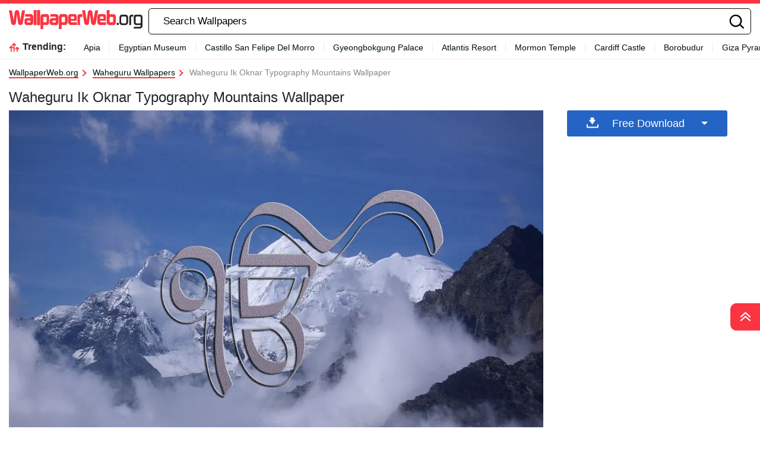

--- FILE ---
content_type: text/html; charset=UTF-8
request_url: https://wallpaperweb.org/wallpapers/waheguru-ik-oknar-typography-mountains-9dp8eukqra4n3ylh.html
body_size: 33221
content:
<!DOCTYPE html>
<html  lang="en-US">

<head>
	<meta name='robots' content='index, follow, max-image-preview:large, max-snippet:-1, max-video-preview:-1' />

	<!-- This site is optimized with the Yoast SEO plugin v18.2 - https://yoast.com/wordpress/plugins/seo/ -->
	<title>Waheguru Ik Oknar Typography Mountains Wallpaper | WallpaperWeb.org</title>
	<meta name="description" content="Download Waheguru Ik Oknar Typography Mountains to your device for FREE. All resolutions supported, for all devices." />
	<link rel="canonical" href="https://wallpaperweb.org/wallpapers/waheguru-ik-oknar-typography-mountains-9dp8eukqra4n3ylh.html" />
	<meta property="og:locale" content="en_US" />
	<meta property="og:type" content="article" />
	<meta property="og:title" content="Waheguru Ik Oknar Typography Mountains Wallpaper | WallpaperWeb.org" />
	<meta property="og:description" content="Download Waheguru Ik Oknar Typography Mountains to your device for FREE. All resolutions supported, for all devices." />
	<meta property="og:url" content="https://wallpaperweb.org/wallpapers/waheguru-ik-oknar-typography-mountains-9dp8eukqra4n3ylh.html" />
	<meta property="og:site_name" content="WallpaperWeb.org" />
	<meta name="twitter:card" content="summary_large_image" />
	<script type="application/ld+json" class="yoast-schema-graph">{"@context":"https://schema.org","@graph":[{"@type":"Organization","@id":"https://wallpaperweb.org/#organization","name":"WallpaperWeb.org","url":"https://wallpaperweb.org/","sameAs":[],"logo":{"@type":"ImageObject","@id":"https://wallpaperweb.org/#logo","inLanguage":"en-US","url":"https://wallpaperweb.org/wp-content/uploads/2024/05/logo-3.png","contentUrl":"https://wallpaperweb.org/wp-content/uploads/2024/05/logo-3.png","width":225,"height":38,"caption":"WallpaperWeb.org"},"image":{"@id":"https://wallpaperweb.org/#logo"}},{"@type":"WebSite","@id":"https://wallpaperweb.org/#website","url":"https://wallpaperweb.org/","name":"WallpaperWeb.org","description":"","publisher":{"@id":"https://wallpaperweb.org/#organization"},"potentialAction":[{"@type":"SearchAction","target":{"@type":"EntryPoint","urlTemplate":"https://wallpaperweb.org/?s={search_term_string}"},"query-input":"required name=search_term_string"}],"inLanguage":"en-US"},{"@type":"WebPage","@id":"https://wallpaperweb.org/wallpapers/waheguru-ik-oknar-typography-mountains-9dp8eukqra4n3ylh.html#webpage","url":"https://wallpaperweb.org/wallpapers/waheguru-ik-oknar-typography-mountains-9dp8eukqra4n3ylh.html","name":"Waheguru Ik Oknar Typography Mountains Wallpaper | WallpaperWeb.org","isPartOf":{"@id":"https://wallpaperweb.org/#website"},"datePublished":"2024-05-31T08:46:57+00:00","dateModified":"2024-05-31T08:46:57+00:00","description":"Download Waheguru Ik Oknar Typography Mountains to your device for FREE. All resolutions supported, for all devices.","breadcrumb":{"@id":"https://wallpaperweb.org/wallpapers/waheguru-ik-oknar-typography-mountains-9dp8eukqra4n3ylh.html#breadcrumb"},"inLanguage":"en-US","potentialAction":[{"@type":"ReadAction","target":["https://wallpaperweb.org/wallpapers/waheguru-ik-oknar-typography-mountains-9dp8eukqra4n3ylh.html"]}]},{"@type":"BreadcrumbList","@id":"https://wallpaperweb.org/wallpapers/waheguru-ik-oknar-typography-mountains-9dp8eukqra4n3ylh.html#breadcrumb","itemListElement":[{"@type":"ListItem","position":1,"name":"Home","item":"https://wallpaperweb.org/"},{"@type":"ListItem","position":2,"name":"Wallpapers","item":"https://wallpaperweb.org/wallpapers"},{"@type":"ListItem","position":3,"name":"Waheguru Ik Oknar Typography Mountains"}]},{"@type":"ImageObject","@id":"https://wallpaperweb.org/#/schema/image/9dp8eukqra4n3ylh","name":"Download Waheguru Ik Oknar Typography Mountains Wallpaper","caption":"Waheguru Ik Oknar Typography Mountains Wallpaper","description":"Waheguru Ik Oknar Typography Mountains Wallpaper","license":"https://wallpaperweb.org/dmca","acquireLicensePage":"https://wallpaperweb.org/wallpapers/waheguru-ik-oknar-typography-mountains-9dp8eukqra4n3ylh.html","contentUrl":"https://wallpaperweb.org/images/hd/waheguru-ik-oknar-typography-mountains-9dp8eukqra4n3ylh.jpg","thumbnail":{"@type":"ImageObject","url":"https://wallpaperweb.org/images/thumbnail/waheguru-ik-oknar-typography-mountains-9dp8eukqra4n3ylh.jpg"}}]}</script>
	<!-- / Yoast SEO plugin. -->


<link rel='dns-prefetch' href='//code.jquery.com' />
<link rel='dns-prefetch' href='//cdnjs.cloudflare.com' />
<link rel='dns-prefetch' href='//maxcdn.bootstrapcdn.com' />
<script type="text/javascript">
window._wpemojiSettings = {"baseUrl":"https:\/\/s.w.org\/images\/core\/emoji\/14.0.0\/72x72\/","ext":".png","svgUrl":"https:\/\/s.w.org\/images\/core\/emoji\/14.0.0\/svg\/","svgExt":".svg","source":{"concatemoji":"https:\/\/wallpaperweb.org\/wp-includes\/js\/wp-emoji-release.min.js?ver=6.2"}};
/*! This file is auto-generated */
!function(e,a,t){var n,r,o,i=a.createElement("canvas"),p=i.getContext&&i.getContext("2d");function s(e,t){p.clearRect(0,0,i.width,i.height),p.fillText(e,0,0);e=i.toDataURL();return p.clearRect(0,0,i.width,i.height),p.fillText(t,0,0),e===i.toDataURL()}function c(e){var t=a.createElement("script");t.src=e,t.defer=t.type="text/javascript",a.getElementsByTagName("head")[0].appendChild(t)}for(o=Array("flag","emoji"),t.supports={everything:!0,everythingExceptFlag:!0},r=0;r<o.length;r++)t.supports[o[r]]=function(e){if(p&&p.fillText)switch(p.textBaseline="top",p.font="600 32px Arial",e){case"flag":return s("\ud83c\udff3\ufe0f\u200d\u26a7\ufe0f","\ud83c\udff3\ufe0f\u200b\u26a7\ufe0f")?!1:!s("\ud83c\uddfa\ud83c\uddf3","\ud83c\uddfa\u200b\ud83c\uddf3")&&!s("\ud83c\udff4\udb40\udc67\udb40\udc62\udb40\udc65\udb40\udc6e\udb40\udc67\udb40\udc7f","\ud83c\udff4\u200b\udb40\udc67\u200b\udb40\udc62\u200b\udb40\udc65\u200b\udb40\udc6e\u200b\udb40\udc67\u200b\udb40\udc7f");case"emoji":return!s("\ud83e\udef1\ud83c\udffb\u200d\ud83e\udef2\ud83c\udfff","\ud83e\udef1\ud83c\udffb\u200b\ud83e\udef2\ud83c\udfff")}return!1}(o[r]),t.supports.everything=t.supports.everything&&t.supports[o[r]],"flag"!==o[r]&&(t.supports.everythingExceptFlag=t.supports.everythingExceptFlag&&t.supports[o[r]]);t.supports.everythingExceptFlag=t.supports.everythingExceptFlag&&!t.supports.flag,t.DOMReady=!1,t.readyCallback=function(){t.DOMReady=!0},t.supports.everything||(n=function(){t.readyCallback()},a.addEventListener?(a.addEventListener("DOMContentLoaded",n,!1),e.addEventListener("load",n,!1)):(e.attachEvent("onload",n),a.attachEvent("onreadystatechange",function(){"complete"===a.readyState&&t.readyCallback()})),(e=t.source||{}).concatemoji?c(e.concatemoji):e.wpemoji&&e.twemoji&&(c(e.twemoji),c(e.wpemoji)))}(window,document,window._wpemojiSettings);
</script>
<style type="text/css">
img.wp-smiley,
img.emoji {
	display: inline !important;
	border: none !important;
	box-shadow: none !important;
	height: 1em !important;
	width: 1em !important;
	margin: 0 0.07em !important;
	vertical-align: -0.1em !important;
	background: none !important;
	padding: 0 !important;
}
</style>
	<link rel='stylesheet' id='wp-block-library-css' href='https://wallpaperweb.org/wp-includes/css/dist/block-library/style.min.css?ver=6.2' type='text/css' media='all' />
<link rel='stylesheet' id='elasticpress-related-posts-block-css' href='https://wallpaperweb.org/wp-content/plugins/elasticpress/dist/css/related-posts-block-styles.min.css?ver=3.6.6' type='text/css' media='all' />
<link rel='stylesheet' id='classic-theme-styles-css' href='https://wallpaperweb.org/wp-includes/css/classic-themes.min.css?ver=6.2' type='text/css' media='all' />
<style id='global-styles-inline-css' type='text/css'>
body{--wp--preset--color--black: #000000;--wp--preset--color--cyan-bluish-gray: #abb8c3;--wp--preset--color--white: #ffffff;--wp--preset--color--pale-pink: #f78da7;--wp--preset--color--vivid-red: #cf2e2e;--wp--preset--color--luminous-vivid-orange: #ff6900;--wp--preset--color--luminous-vivid-amber: #fcb900;--wp--preset--color--light-green-cyan: #7bdcb5;--wp--preset--color--vivid-green-cyan: #00d084;--wp--preset--color--pale-cyan-blue: #8ed1fc;--wp--preset--color--vivid-cyan-blue: #0693e3;--wp--preset--color--vivid-purple: #9b51e0;--wp--preset--gradient--vivid-cyan-blue-to-vivid-purple: linear-gradient(135deg,rgba(6,147,227,1) 0%,rgb(155,81,224) 100%);--wp--preset--gradient--light-green-cyan-to-vivid-green-cyan: linear-gradient(135deg,rgb(122,220,180) 0%,rgb(0,208,130) 100%);--wp--preset--gradient--luminous-vivid-amber-to-luminous-vivid-orange: linear-gradient(135deg,rgba(252,185,0,1) 0%,rgba(255,105,0,1) 100%);--wp--preset--gradient--luminous-vivid-orange-to-vivid-red: linear-gradient(135deg,rgba(255,105,0,1) 0%,rgb(207,46,46) 100%);--wp--preset--gradient--very-light-gray-to-cyan-bluish-gray: linear-gradient(135deg,rgb(238,238,238) 0%,rgb(169,184,195) 100%);--wp--preset--gradient--cool-to-warm-spectrum: linear-gradient(135deg,rgb(74,234,220) 0%,rgb(151,120,209) 20%,rgb(207,42,186) 40%,rgb(238,44,130) 60%,rgb(251,105,98) 80%,rgb(254,248,76) 100%);--wp--preset--gradient--blush-light-purple: linear-gradient(135deg,rgb(255,206,236) 0%,rgb(152,150,240) 100%);--wp--preset--gradient--blush-bordeaux: linear-gradient(135deg,rgb(254,205,165) 0%,rgb(254,45,45) 50%,rgb(107,0,62) 100%);--wp--preset--gradient--luminous-dusk: linear-gradient(135deg,rgb(255,203,112) 0%,rgb(199,81,192) 50%,rgb(65,88,208) 100%);--wp--preset--gradient--pale-ocean: linear-gradient(135deg,rgb(255,245,203) 0%,rgb(182,227,212) 50%,rgb(51,167,181) 100%);--wp--preset--gradient--electric-grass: linear-gradient(135deg,rgb(202,248,128) 0%,rgb(113,206,126) 100%);--wp--preset--gradient--midnight: linear-gradient(135deg,rgb(2,3,129) 0%,rgb(40,116,252) 100%);--wp--preset--duotone--dark-grayscale: url('#wp-duotone-dark-grayscale');--wp--preset--duotone--grayscale: url('#wp-duotone-grayscale');--wp--preset--duotone--purple-yellow: url('#wp-duotone-purple-yellow');--wp--preset--duotone--blue-red: url('#wp-duotone-blue-red');--wp--preset--duotone--midnight: url('#wp-duotone-midnight');--wp--preset--duotone--magenta-yellow: url('#wp-duotone-magenta-yellow');--wp--preset--duotone--purple-green: url('#wp-duotone-purple-green');--wp--preset--duotone--blue-orange: url('#wp-duotone-blue-orange');--wp--preset--font-size--small: 13px;--wp--preset--font-size--medium: 20px;--wp--preset--font-size--large: 36px;--wp--preset--font-size--x-large: 42px;--wp--preset--spacing--20: 0.44rem;--wp--preset--spacing--30: 0.67rem;--wp--preset--spacing--40: 1rem;--wp--preset--spacing--50: 1.5rem;--wp--preset--spacing--60: 2.25rem;--wp--preset--spacing--70: 3.38rem;--wp--preset--spacing--80: 5.06rem;--wp--preset--shadow--natural: 6px 6px 9px rgba(0, 0, 0, 0.2);--wp--preset--shadow--deep: 12px 12px 50px rgba(0, 0, 0, 0.4);--wp--preset--shadow--sharp: 6px 6px 0px rgba(0, 0, 0, 0.2);--wp--preset--shadow--outlined: 6px 6px 0px -3px rgba(255, 255, 255, 1), 6px 6px rgba(0, 0, 0, 1);--wp--preset--shadow--crisp: 6px 6px 0px rgba(0, 0, 0, 1);}:where(.is-layout-flex){gap: 0.5em;}body .is-layout-flow > .alignleft{float: left;margin-inline-start: 0;margin-inline-end: 2em;}body .is-layout-flow > .alignright{float: right;margin-inline-start: 2em;margin-inline-end: 0;}body .is-layout-flow > .aligncenter{margin-left: auto !important;margin-right: auto !important;}body .is-layout-constrained > .alignleft{float: left;margin-inline-start: 0;margin-inline-end: 2em;}body .is-layout-constrained > .alignright{float: right;margin-inline-start: 2em;margin-inline-end: 0;}body .is-layout-constrained > .aligncenter{margin-left: auto !important;margin-right: auto !important;}body .is-layout-constrained > :where(:not(.alignleft):not(.alignright):not(.alignfull)){max-width: var(--wp--style--global--content-size);margin-left: auto !important;margin-right: auto !important;}body .is-layout-constrained > .alignwide{max-width: var(--wp--style--global--wide-size);}body .is-layout-flex{display: flex;}body .is-layout-flex{flex-wrap: wrap;align-items: center;}body .is-layout-flex > *{margin: 0;}:where(.wp-block-columns.is-layout-flex){gap: 2em;}.has-black-color{color: var(--wp--preset--color--black) !important;}.has-cyan-bluish-gray-color{color: var(--wp--preset--color--cyan-bluish-gray) !important;}.has-white-color{color: var(--wp--preset--color--white) !important;}.has-pale-pink-color{color: var(--wp--preset--color--pale-pink) !important;}.has-vivid-red-color{color: var(--wp--preset--color--vivid-red) !important;}.has-luminous-vivid-orange-color{color: var(--wp--preset--color--luminous-vivid-orange) !important;}.has-luminous-vivid-amber-color{color: var(--wp--preset--color--luminous-vivid-amber) !important;}.has-light-green-cyan-color{color: var(--wp--preset--color--light-green-cyan) !important;}.has-vivid-green-cyan-color{color: var(--wp--preset--color--vivid-green-cyan) !important;}.has-pale-cyan-blue-color{color: var(--wp--preset--color--pale-cyan-blue) !important;}.has-vivid-cyan-blue-color{color: var(--wp--preset--color--vivid-cyan-blue) !important;}.has-vivid-purple-color{color: var(--wp--preset--color--vivid-purple) !important;}.has-black-background-color{background-color: var(--wp--preset--color--black) !important;}.has-cyan-bluish-gray-background-color{background-color: var(--wp--preset--color--cyan-bluish-gray) !important;}.has-white-background-color{background-color: var(--wp--preset--color--white) !important;}.has-pale-pink-background-color{background-color: var(--wp--preset--color--pale-pink) !important;}.has-vivid-red-background-color{background-color: var(--wp--preset--color--vivid-red) !important;}.has-luminous-vivid-orange-background-color{background-color: var(--wp--preset--color--luminous-vivid-orange) !important;}.has-luminous-vivid-amber-background-color{background-color: var(--wp--preset--color--luminous-vivid-amber) !important;}.has-light-green-cyan-background-color{background-color: var(--wp--preset--color--light-green-cyan) !important;}.has-vivid-green-cyan-background-color{background-color: var(--wp--preset--color--vivid-green-cyan) !important;}.has-pale-cyan-blue-background-color{background-color: var(--wp--preset--color--pale-cyan-blue) !important;}.has-vivid-cyan-blue-background-color{background-color: var(--wp--preset--color--vivid-cyan-blue) !important;}.has-vivid-purple-background-color{background-color: var(--wp--preset--color--vivid-purple) !important;}.has-black-border-color{border-color: var(--wp--preset--color--black) !important;}.has-cyan-bluish-gray-border-color{border-color: var(--wp--preset--color--cyan-bluish-gray) !important;}.has-white-border-color{border-color: var(--wp--preset--color--white) !important;}.has-pale-pink-border-color{border-color: var(--wp--preset--color--pale-pink) !important;}.has-vivid-red-border-color{border-color: var(--wp--preset--color--vivid-red) !important;}.has-luminous-vivid-orange-border-color{border-color: var(--wp--preset--color--luminous-vivid-orange) !important;}.has-luminous-vivid-amber-border-color{border-color: var(--wp--preset--color--luminous-vivid-amber) !important;}.has-light-green-cyan-border-color{border-color: var(--wp--preset--color--light-green-cyan) !important;}.has-vivid-green-cyan-border-color{border-color: var(--wp--preset--color--vivid-green-cyan) !important;}.has-pale-cyan-blue-border-color{border-color: var(--wp--preset--color--pale-cyan-blue) !important;}.has-vivid-cyan-blue-border-color{border-color: var(--wp--preset--color--vivid-cyan-blue) !important;}.has-vivid-purple-border-color{border-color: var(--wp--preset--color--vivid-purple) !important;}.has-vivid-cyan-blue-to-vivid-purple-gradient-background{background: var(--wp--preset--gradient--vivid-cyan-blue-to-vivid-purple) !important;}.has-light-green-cyan-to-vivid-green-cyan-gradient-background{background: var(--wp--preset--gradient--light-green-cyan-to-vivid-green-cyan) !important;}.has-luminous-vivid-amber-to-luminous-vivid-orange-gradient-background{background: var(--wp--preset--gradient--luminous-vivid-amber-to-luminous-vivid-orange) !important;}.has-luminous-vivid-orange-to-vivid-red-gradient-background{background: var(--wp--preset--gradient--luminous-vivid-orange-to-vivid-red) !important;}.has-very-light-gray-to-cyan-bluish-gray-gradient-background{background: var(--wp--preset--gradient--very-light-gray-to-cyan-bluish-gray) !important;}.has-cool-to-warm-spectrum-gradient-background{background: var(--wp--preset--gradient--cool-to-warm-spectrum) !important;}.has-blush-light-purple-gradient-background{background: var(--wp--preset--gradient--blush-light-purple) !important;}.has-blush-bordeaux-gradient-background{background: var(--wp--preset--gradient--blush-bordeaux) !important;}.has-luminous-dusk-gradient-background{background: var(--wp--preset--gradient--luminous-dusk) !important;}.has-pale-ocean-gradient-background{background: var(--wp--preset--gradient--pale-ocean) !important;}.has-electric-grass-gradient-background{background: var(--wp--preset--gradient--electric-grass) !important;}.has-midnight-gradient-background{background: var(--wp--preset--gradient--midnight) !important;}.has-small-font-size{font-size: var(--wp--preset--font-size--small) !important;}.has-medium-font-size{font-size: var(--wp--preset--font-size--medium) !important;}.has-large-font-size{font-size: var(--wp--preset--font-size--large) !important;}.has-x-large-font-size{font-size: var(--wp--preset--font-size--x-large) !important;}
.wp-block-navigation a:where(:not(.wp-element-button)){color: inherit;}
:where(.wp-block-columns.is-layout-flex){gap: 2em;}
.wp-block-pullquote{font-size: 1.5em;line-height: 1.6;}
</style>
<link rel='stylesheet' id='bootstrap-css' href='//maxcdn.bootstrapcdn.com/bootstrap/4.5.2/css/bootstrap.min.css?ver=6.2' type='text/css' media='all' />
<link rel='stylesheet' id='jquery-ui-css' href='//code.jquery.com/ui/1.12.1/themes/base/jquery-ui.css?ver=6.2' type='text/css' media='all' />
<link rel='stylesheet' id='jquery-mobile-css' href='//code.jquery.com/mobile/1.4.5/jquery.mobile-1.4.5.min.css?ver=6.2' type='text/css' media='all' />
<link rel='stylesheet' id='isotope-css' href='//cdnjs.cloudflare.com/ajax/libs/jquery.isotope/3.0.6/isotope.pkgd.min.js?ver=6.2' type='text/css' media='all' />
<link rel='stylesheet' id='style-css' href='https://wallpaperweb.org/wp-content/themes/hdnicewallpapers.com/style.css?ver=1716891777' type='text/css' media='all' />
<link rel='stylesheet' id='elasticpress-autosuggest-css' href='https://wallpaperweb.org/wp-content/plugins/elasticpress/dist/css/autosuggest-styles.min.css?ver=3.6.6' type='text/css' media='all' />
<link rel="https://api.w.org/" href="https://wallpaperweb.org/wp-json/" /><link rel="alternate" type="application/json" href="https://wallpaperweb.org/wp-json/wp/v2/wallpapers/588703" /><link rel="EditURI" type="application/rsd+xml" title="RSD" href="https://wallpaperweb.org/xmlrpc.php?rsd" />
<link rel="wlwmanifest" type="application/wlwmanifest+xml" href="https://wallpaperweb.org/wp-includes/wlwmanifest.xml" />
<meta name="generator" content="WordPress 6.2" />
<link rel="alternate" type="application/json+oembed" href="https://wallpaperweb.org/wp-json/oembed/1.0/embed?url=https%3A%2F%2Fwallpaperweb.org%2Fwallpapers%2Fwaheguru-ik-oknar-typography-mountains-9dp8eukqra4n3ylh.html" />
<link rel="alternate" type="text/xml+oembed" href="https://wallpaperweb.org/wp-json/oembed/1.0/embed?url=https%3A%2F%2Fwallpaperweb.org%2Fwallpapers%2Fwaheguru-ik-oknar-typography-mountains-9dp8eukqra4n3ylh.html&#038;format=xml" />
<link rel="icon" href="https://wallpaperweb.org/wp-content/uploads/2024/05/icon-32x32-1.png" sizes="32x32" />
<link rel="icon" href="https://wallpaperweb.org/wp-content/uploads/2024/05/icon-32x32-1.png" sizes="192x192" />
<link rel="apple-touch-icon" href="https://wallpaperweb.org/wp-content/uploads/2024/05/icon-32x32-1.png" />
<meta name="msapplication-TileImage" content="https://wallpaperweb.org/wp-content/uploads/2024/05/icon-32x32-1.png" />
				<link rel="preload" media="(max-width:799px)" href="/images/high/waheguru-ik-oknar-typography-mountains-9dp8eukqra4n3ylh.webp" as="image">
		<link rel="alternate" hreflang="en_US" href="https://wallpaperweb.org/wallpapers/waheguru-ik-oknar-typography-mountains-9dp8eukqra4n3ylh.html" />	<!--
	<script async>!function(n){if(!window.cnx){window.cnx={},window.cnx.cmd=[];var t=n.createElement('iframe');t.src='javascript:false'; t.display='none',t.onload=function(){var n=t.contentWindow.document,c=n.createElement('script');c.src='//cd.connatix.com/connatix.player.js?cid=bdab4eec-ee37-4cb6-bfcf-619b8ba22d32',c.setAttribute('async','1'),c.setAttribute('type','text/javascript'),n.body.appendChild(c)},n.head.appendChild(t)}}(document);</script>
-->
			<link rel="preload" href="https://fonts.googleapis.com/css2?family=Roboto:wght@400;700&display=swap">
	<link rel="icon" href="https://wallpaperweb.org/wp-content/themes/hdnicewallpapers.com/src/fav-icon.svg" >
	<meta charset="UTF-8">
	<meta name="viewport" content="width=device-width, initial-scale=1.0">

	<script type="text/javascript">
		var ajax_url = 'https://wallpaperweb.org/wp-admin/admin-ajax.php';
	</script>
<script async data-id="101452148" src="//static.getclicky.com/js"></script>
</head>
		
<body
	  class="wallpapers-template-default single single-wallpapers postid-588703">
<!-- Google Tag Manager (noscript) -->
<noscript><iframe src="https://www.googletagmanager.com/ns.html?id=GTM-WV4522P"
height="0" width="0" style="display:none;visibility:hidden"></iframe></noscript>
<!-- End Google Tag Manager (noscript) -->	
<svg width="0" height="0" class="hidden">
  <symbol xmlns="http://www.w3.org/2000/svg" viewBox="0 0 36 36" id="all-articles-icon">
	<path d="M18 36a18 18 0 1118-18 18.022 18.022 0 01-18 18zm0-33.335A15.335 15.335 0 1033.335 18 15.352 15.352 0 0018 2.665zM8 22h20v2H8v-2zm0-5h20v2H8v-2zm0-5h13v2H8v-2z" fill="#29ab88" fill-rule="evenodd"></path>
  </symbol>
  <symbol xmlns="http://www.w3.org/2000/svg" viewBox="0 0 13 8" id="arrow-down">
	<path d="M6.5 4.784L10.731.5l1.592 1.611L6.5 8.007l-5.822-5.9L2.269.5z" fill-rule="evenodd"></path>
  </symbol>
  <symbol xmlns="http://www.w3.org/2000/svg" viewBox="0 0 10 16" id="arrow-right">
	<path d="M2.35 15.485L.513 13.658 6.2 8 .513 2.341 2.35.514 9.874 8z" fill="#2464c4" fill-rule="evenodd"></path>
  </symbol>
  <symbol xmlns="http://www.w3.org/2000/svg" viewBox="0 0 18 13" id="back-to-top">
	<path d="M18 12.878L9 5.632l-9 7.246v-4.76l9-8 9 8v4.76z" fill="#fff" fill-rule="evenodd"></path>
  </symbol>
	  <symbol xmlns="http://www.w3.org/2000/svg" viewBox="0 0 15 15" id="close-icon">
	<path d="M14.619 1.275L8.892 7l5.726 5.726L13.347 14 7.62 8.274 1.894 14 .622 12.728 6.348 7 .622 1.275 1.894 0 7.62 5.729 13.347 0z" fill="#010101" fill-rule="evenodd"></path>
  </symbol>
	  <symbol xmlns="http://www.w3.org/2000/svg" viewBox="0 0 15 15" id="close-icon-white">
	<path d="M14.619 1.275L8.892 7l5.726 5.726L13.347 14 7.62 8.274 1.894 14 .622 12.728 6.348 7 .622 1.275 1.894 0 7.62 5.729 13.347 0z" fill="#FFFFFF" fill-rule="evenodd"></path>
  </symbol>
  <symbol xmlns="http://www.w3.org/2000/svg" viewBox="0 0 25 22" id="coffee-icon">
	<path d="M10.329 13.1a.736.736 0 001.042-.036c.278-.3.927-.785.629-1.064-1.264-1.182-1.086-3.641 0-5 1.474-1.843 1.891-4.231 0-6a1.822 1.822 0 00-1.707.212.74.74 0 00.036 1.045c1.135 1.062 1.11 2.44-.052 3.894a5.967 5.967 0 00-1.252 3.512 4.452 4.452 0 001.304 3.437zM25 11.565V13a3.666 3.666 0 01-4 4h-1a7.04 7.04 0 01-7 5H7a6.681 6.681 0 01-7-7l.006-8.388A.91.91 0 011 6h4c.96-1.463 1.388-2.747.323-3.744a.741.741 0 01-.036-1.045A1.834 1.834 0 017 1c1.89 1.768 1.473 4.156 0 6-1.087 1.359-1.264 3.818 0 5 .3.279-.358.765-.635 1.064a.736.736 0 01-1.042.036 4.452 4.452 0 01-1.3-3.437C4.038 8.868 3.679 8.719 4 8H2v7c0 1.886 1.966 5.032 4.7 5.1C8 20 10.825 20 13 20c1.406 0 5-2.056 5-5V8h-3a1.265 1.265 0 01-1-1 1.265 1.265 0 011-1h4a1.265 1.265 0 011 1v1l1.322-.121A3.685 3.685 0 0125 11.565zM23 12a1.873 1.873 0 00-2-2h-1v5l1.322.191C22.536 15.19 23 14.217 23 13v-1z" fill="#2464c4" fill-rule="evenodd"></path>
  </symbol>
  <symbol xmlns="http://www.w3.org/2000/svg" viewBox="0 0 23 21" id="display-fixed-icon">
	<path d="M15 19v-5h5v5h-5zm0-11h5v5h-5V8zm0-6h5v5h-5V2zM9 14h5v5H9v-5zm0-6h5v5H9V8zm0-6h5v5H9V2zM3 14h5v5H3v-5zm0-6h5v5H3V8zm0-6h5v5H3V2z" class="toggle-buttons" fill-rule="evenodd"></path>
  </symbol>
  <symbol xmlns="http://www.w3.org/2000/svg" viewBox="0 0 23 21" id="display-mosaic-icon">
	<path d="M9 19v-5h11v5H9zm6-11h5v5h-5V8zM9 2h11v5H9V2zM3 2h5v5H3V2zm11 11H3V8h11v5zm-6 6H3v-5h5v5z" class="toggle-buttons" fill-rule="evenodd"></path>
  </symbol>
  <symbol xmlns="http://www.w3.org/2000/svg" viewBox="0 0 20 19" id="download">
	<path d="M18.61 19H1.39A1.436 1.436 0 010 17.522v-4.513L2 13v4h16v-4l2 .009v4.513A1.436 1.436 0 0118.61 19zm-8.7-6.145a.444.444 0 01-.67-.04L4.267 6.068s-.677-.583.057-.583h2.507V.346S6.731 0 7.306 0h4.528a.326.326 0 01.4.293v5.044h2.314c.891 0 .22.61.22.61s-4.379 6.434-4.854 6.909z" fill="#fff" fill-rule="evenodd"></path>
  </symbol>
	  <symbol xmlns="http://www.w3.org/2000/svg" viewBox="0 0 28 24" id="dropbox-icon">
	<path d="M14 5.125L7.5 9.251l6.5 4.128-6.5 4.126L1 13.379l6.5-4.128L1 5.125 7.5 1zM7.482 18.874l6.5-4.127 6.5 4.127L13.98 23zM14 13.379l6.5-4.127L14 5.125 20.5 1 27 5.125l-6.5 4.126 6.5 4.128-6.5 4.127z" fill="#fff" fill-rule="evenodd"></path>
  </symbol>
  <symbol xmlns="http://www.w3.org/2000/svg" viewBox="0 0 18 18" id="edit-icon">
	<path d="M1.053 12.972S.282 14.719-1 18c3.355-.759 5.508-1.436 5.508-1.436l1.253-1.3-3.456-3.594zm2.116-2.2l3.455 3.591L14.4 6.284l-3.457-3.591zM13.535 0l-1.728 1.8 3.456 3.59 1.728-1.8z" fill="#fff" fill-rule="evenodd"></path>
  </symbol>
  <symbol xmlns="http://www.w3.org/2000/svg" viewBox="0 0 20 20" id="facebook-icon">
	<path d="M11.325 18.011v-7.766h2.617l.392-3.027h-3.01V5.286a1.257 1.257 0 011.5-1.473h1.609V1.106a21.63 21.63 0 00-2.34-.118 3.653 3.653 0 00-3.908 4V7.22H5.561v3.027h2.623v7.763h3.141z" fill="#fff" fill-rule="evenodd"></path>
  </symbol>
	<symbol xmlns="http://www.w3.org/2000/svg" viewBox="0 0 25 22" id="favorites-icon">
	<path d="M20.434 13.161l-6.942 6.647a.706.706 0 01-.982 0l-6.952-6.67a3.732 3.732 0 01-.306-.287c-.13-.134-.336-.375-.619-.725a9.588 9.588 0 01-.758-1.079 6.746 6.746 0 01-.6-1.341 4.807 4.807 0 01-.263-1.529 5.062 5.062 0 011.419-3.81 5.381 5.381 0 013.912-1.373 4.433 4.433 0 011.41.239 5.681 5.681 0 011.337.642q.617.4 1.064.759a10.7 10.7 0 01.846.754 10.342 10.342 0 01.848-.753q.446-.355 1.064-.759a5.685 5.685 0 011.337-.642 4.434 4.434 0 011.41-.239 5.381 5.381 0 013.912 1.373 5.068 5.068 0 011.414 3.809q0 2.448-2.551 4.984zM17 4.878c-.683 0-2.2 1.574-4 3.362-2.141-2.113-4.742-4.351-7-2.34-2.746 3.032 2.23 7.1 1.791 6.747l4.866 4.668a.494.494 0 00.687 0l4.856-4.653c1.191-1.184 2.737-2.568 2.8-3.709.094-1.796-.34-4.095-4-4.075z" fill="#2464c4" fill-rule="evenodd"></path>
  </symbol>
  <symbol xmlns="http://www.w3.org/2000/svg" viewBox="0 0 28 24" id="google-drive-icon">
	<path d="M13 9L5 21l-3.011-5.839L9 3zm13 6h-8L10.1 1.99h7.515zm-1 1l-3.734 6-14.844-.01L10 16h15z" fill="#fff" fill-rule="evenodd"></path>
  </symbol>
  <symbol xmlns="http://www.w3.org/2000/svg" viewBox="0 0 25.48 26" id="google-icon">
	<path d="M25.48 13.29a11.59 11.59 0 00-.27-2.66H13v4.83h7.16a6.35 6.35 0 01-2.65 4.24v.16l3.86 3h.27a12.71 12.71 0 003.87-9.56" fill="#4285f4"></path>
	<path d="M13 26a12.36 12.36 0 008.61-3.15l-4.1-3.15A7.74 7.74 0 0113 21a7.83 7.83 0 01-7.4-5.41h-.15L1.44 18.7l-.05.15A13 13 0 0013 26" fill="#34a853"></path>
	<path d="M5.6 15.57A8.05 8.05 0 015.17 13a8.44 8.44 0 01.42-2.57v-.17L1.52 7.1l-.13.07a12.94 12.94 0 000 11.67l4.21-3.27" fill="#fbbc05"></path>
	<path d="M13 5.03a7.18 7.18 0 015 1.94l3.74-3.59A12.53 12.53 0 0013 0 13 13 0 001.39 7.17l4.2 3.26A7.86 7.86 0 0113 5.03" fill="#eb4335"></path>
  </symbol>
  <symbol xmlns="http://www.w3.org/2000/svg" viewBox="0 0 20 17" id="heart-blue">
	<path d="M10 16.85a.682.682 0 01-.491-.195l-6.951-6.547a3.7 3.7 0 01-.306-.282q-.2-.2-.619-.712a9.421 9.421 0 01-.758-1.06 6.561 6.561 0 01-.6-1.316 4.641 4.641 0 01-.263-1.5A4.919 4.919 0 011.431 1.5 5.441 5.441 0 015.343.15a4.506 4.506 0 011.41.235 5.726 5.726 0 011.337.63q.617.4 1.064.746A10.634 10.634 0 0110 2.5a10.3 10.3 0 01.848-.739q.446-.349 1.064-.746a5.727 5.727 0 011.336-.63A4.508 4.508 0 0114.659.15a5.441 5.441 0 013.912 1.35 4.925 4.925 0 011.414 3.739q0 2.4-2.551 4.892l-6.942 6.525a.682.682 0 01-.492.194z" fill="#2464c4" fill-rule="evenodd"></path>
  </symbol>
  <symbol xmlns="http://www.w3.org/2000/svg" viewBox="0 0 16 13" id="image-icon">
	<path d="M16 11.018A2 2 0 0114 13H2a2 2 0 01-2-2V2a2 2 0 012-2h12a2 2 0 012 2v9.018zM1 10a2.21 2.21 0 002.23 2H13a1.986 1.986 0 001.518-.711L13 9.051s-.823-2.089-2 0c-.281.368-.885 1.72-2 0-2.115-2.908-3-3.932-3-3.932s0-.972-2 .981c-1.026 1-2.19 2.147-3 2.945V10zm14-7a2.21 2.21 0 00-2.23-2H3a2 2 0 00-2 2v4.085l4-3.932s.977-.707 2 .983a35.228 35.228 0 003 3.932s-.147.482 1-.983c1.353-1.729 2.184.434 4 2.944V3zm-5 1a1 1 0 111-1 1 1 0 01-1 1z" fill="#fff" fill-rule="evenodd"></path>
  </symbol>
	  <symbol xmlns="http://www.w3.org/2000/svg" viewBox="0 0 19 19" id="link-arrow-icon">
	<path d="M11 19v-8h8v8h-8zm7-7h-6v6h6v-6zM11 0h8v8h-8V0zm1 7h6V1h-6v6zM0 11h8v8H0v-8zm1 7h6v-6H1v6zM0 0h8v8H0V0zm1 7h6V1H1v6z" fill="#010101" fill-rule="evenodd"></path>
  </symbol>
  <symbol xmlns="http://www.w3.org/2000/svg" viewBox="0 0 20 20" id="link-icon">
	<path d="M7.917 17.8a4.058 4.058 0 01-5.74-5.737L6.242 8a4.067 4.067 0 015.74 0c.042.042.084.084.123.129.026.023.045.039.071.064a.962.962 0 01.158.21.132.132 0 01.013.023.971.971 0 01-1.322 1.306 1.893 1.893 0 01-.417-.362 2.107 2.107 0 00-2.986-.006L3.55 13.437a2.111 2.111 0 000 2.99 2.111 2.111 0 002.99 0l2.45-2.45a3.174 3.174 0 002.712.036L7.917 17.8zM17.8 7.917l-4.066 4.066a4.061 4.061 0 01-5.74 0c-.042-.042-.084-.084-.123-.129a.615.615 0 01-.068-.065.972.972 0 01-.158-.21.151.151 0 01-.013-.023.971.971 0 011.322-1.306 1.887 1.887 0 01.417.362 2.107 2.107 0 002.986.007l4.072-4.072a2.111 2.111 0 000-2.99 2.111 2.111 0 00-2.99 0L11 6a3.185 3.185 0 00-2.712-.036l3.782-3.785a4.055 4.055 0 115.73 5.738z" fill="#fff" fill-rule="evenodd"></path>
  </symbol>
  <symbol xmlns="http://www.w3.org/2000/svg" viewBox="0 0 19 19" id="menu-icon">
	<path d="M11 19v-8h8v8h-8zm7-7h-6v6h6v-6zM11 0h8v8h-8V0zm1 7h6V1h-6v6zM0 11h8v8H0v-8zm1 7h6v-6H1v6zM0 0h8v8H0V0zm1 7h6V1H1v6z" fill="#010101" fill-rule="evenodd"></path>
  </symbol>
  <symbol xmlns="http://www.w3.org/2000/svg" viewBox="0 0 20 20" id="more-icon">
	<path d="M16.813 12.5a2 2 0 112-2 2 2 0 01-2 2zM10 12.5a2 2 0 112-2 2 2 0 01-2 2zm-6.812 0a2 2 0 112-2 2 2 0 01-2 2z" fill="#fff" fill-rule="evenodd"></path>
  </symbol>
	  <symbol xmlns="http://www.w3.org/2000/svg" viewBox="0 0 18 22" id="pending-icon">
	<path d="M12.72 12.7c1.186.658 3.28 2.255 3.28 4.3v2h1v2H0v-2h1v-2c0-2.045 2.094-3.646 3.28-4.308.777-.4 2.15-1.069 2.053-2.187-.03-.345-.36-.9-1.745-1.617A6.322 6.322 0 011 3V2H0V0h17v2h-1v1a7 7 0 01-3.591 5.893c-1.388.713-1.715 1.273-1.744 1.617-.093 1.117 1.463 1.842 2.055 2.19zM9 10c.138-1.583 2.171-2.129 2.765-2.434C13.9 6.621 14 3.032 14 3V2H3v1a5.245 5.245 0 002.235 4.565C5.828 7.87 7.862 8.42 8 10c.238 2.716-2.348 3.465-3.029 4A3.7 3.7 0 003 17v2h11v-2c0-1.074-.593-2.041-1.967-3-.774-.475-3.271-1.28-3.033-4zm4.014 7.991h-9.03v-1h9.03v1zM7 7a4.586 4.586 0 01-3-3h9a5.049 5.049 0 01-3 3c-.92.807-2.482.315-3 0z" fill="#fff" fill-rule="evenodd"></path>
  </symbol>
  <symbol xmlns="http://www.w3.org/2000/svg" viewBox="0 0 20 20" id="pin-icon">
	<path d="M10.379 2.141C5.8 2.141 3.5 5.383 3.5 8.087a3.655 3.655 0 001.972 3.635.332.332 0 00.482-.238c.046-.167.146-.584.194-.764a.459.459 0 00-.139-.53 2.723 2.723 0 01-.636-1.867 4.535 4.535 0 014.742-4.558c2.586 0 4.007 1.562 4.007 3.647 0 2.745-1.229 5.061-3.053 5.061a1.478 1.478 0 01-1.52-1.834 20.22 20.22 0 00.85-3.378A1.28 1.28 0 009.1 5.833c-1.03 0-1.857 1.054-1.857 2.464A3.633 3.633 0 007.549 9.8L6.31 14.989a10.527 10.527 0 00-.028 3.611.128.128 0 00.229.055 10.118 10.118 0 001.738-3.115c.118-.423.677-2.616.677-2.616a2.769 2.769 0 002.352 1.186c3.1 0 5.2-2.789 5.2-6.522-.003-2.818-2.422-5.447-6.099-5.447z" fill="#fff" fill-rule="evenodd"></path>
  </symbol>
  <symbol xmlns="http://www.w3.org/2000/svg" viewBox="0 0 36 36" width="36" height="36" id="popular_icon">
	<path d="M18.5 34.044a19.914 19.914 0 01-3.037-.251A10.341 10.341 0 018.6 36a21.609 21.609 0 01-6.678-1.156 1.394 1.394 0 01.018-2.618c2.5-.871 3.261-2.306 3.488-3.2a16.336 16.336 0 01-5.382-12C.051 7.634 8.327 0 18.5 0s18.449 7.634 18.449 17.02S28.673 34.044 18.5 34.044zm0-31.525c-8.666 0-15.716 6.505-15.716 14.5a14.035 14.035 0 005.5 11 8.254 8.254 0 01-.209 3c-.127-.081-.265-.146-.39-.23A6.9 6.9 0 016.04 33.01a15.477 15.477 0 003.371.171 3.783 3.783 0 001.439.119 4.721 4.721 0 001.8-.9 11.759 11.759 0 001.719-1.4 16.865 16.865 0 004.131.525c8.666 0 15.716-6.505 15.716-14.5S27.166 2.519 18.5 2.519zm5.729 16.638l.791 4.68a1.4 1.4 0 01-.544 1.357 1.349 1.349 0 01-1.439.105L18.9 23.09l-4.144 2.21a1.35 1.35 0 01-1.439-.105 1.4 1.4 0 01-.544-1.357l.791-4.68-3.35-3.315a1.4 1.4 0 01-.346-1.422 1.373 1.373 0 011.1-.944l4.63-.683 2.07-4.258a1.358 1.358 0 012.451 0l2.07 4.258 4.63.683a1.373 1.373 0 011.1.944 1.4 1.4 0 01-.346 1.422zm-3.141-3.723a1.367 1.367 0 01-1.029-.759L18.9 12.283l-1.163 2.392a1.367 1.367 0 01-1.029.759l-2.6.383 1.882 1.862a1.4 1.4 0 01.393 1.228l-.444 2.629 2.326-1.241a1.348 1.348 0 011.272 0l2.326 1.241-.444-2.629a1.4 1.4 0 01.393-1.228l1.881-1.862z" fill="#e35e71" fill-rule="evenodd"/>
  </symbol>
  <symbol xmlns="http://www.w3.org/2000/svg" viewBox="0 0 20 20" id="pw_hide">
	<path d="M16.971 10.025a3.875 3.875 0 011.764 2.519s-.735 2.512-1.282 1.013a4.182 4.182 0 00-1.71-2.483 10.535 10.535 0 01-2.133 1.215 3.744 3.744 0 01.214 2.772s-1.979 1.865-1.746.266a3.907 3.907 0 00-.147-2.514A8.664 8.664 0 0110 13a6.9 6.9 0 01-.9-.081 3.594 3.594 0 01-1.178 2.071s-2.555.617-1.566-.547a3.656 3.656 0 001.107-1.9 12.2 12.2 0 01-2.228-1.008 3.72 3.72 0 01-2.072 1.856S.7 12.982 2.042 12.26a3.9 3.9 0 001.894-1.583A7.446 7.446 0 011 7a9.625 9.625 0 01.6-1.071C3.17 7.863 7.2 11 10 11c3.395.218 7.106-3.546 8.473-5.258A7.677 7.677 0 0119 7a6.784 6.784 0 01-2.029 3.025z" fill="#cdcdcd" fill-rule="evenodd"></path>
  </symbol>
  <symbol xmlns="http://www.w3.org/2000/svg" viewBox="0 0 20 20" id="pw_show">
	<path d="M10 16c-3.8 0-8.437-3.5-9-6 0 0 2.673-6 9-6 3.14 0 7.673 1.589 9 6-.173 1.411-3.765 6.089-9 6zm0-11c-4.536-.312-7 5-7 5 .617 1.583 3.677 5 7 5 4.081.262 6.63-4.241 7-5-2.177-4.228-4.253-5-7-5zm.5 9A3.775 3.775 0 017 10a4.544 4.544 0 01.061-.7 1.141 1.141 0 001.095.852 1.156 1.156 0 100-2.312 1.136 1.136 0 00-.729.279A3.46 3.46 0 0110.5 6a3.775 3.775 0 013.5 4 3.775 3.775 0 01-3.5 4z" fill="#cdcdcd" fill-rule="evenodd"></path>
  </symbol>
  <symbol xmlns="http://www.w3.org/2000/svg" viewBox="0 0 28 22" id="refine-color-icon">
	<path d="M3.7 4.987c-.827 0-.7-.017-.7.913v11.2c0 .928-.128.912.7.912h20.591c.826 0 .7.016.7-.912V5.9c0-.928.128-.912-.7-.912H3.7zM22.985 16H5V7h17.985v9z" fill="#888" fill-rule="evenodd"></path>
  </symbol>
  <symbol xmlns="http://www.w3.org/2000/svg" viewBox="0 0 24 22" id="refine-horizontal-icon">
	<path d="M20.574 5.433L17.4 8.611l1.271 1.271a.962.962 0 01-.118 1.4l-1.8 1.8-1.279-1.282c-1.48 1.473-5.1 5.073-6.342 6.345a3.426 3.426 0 01-2.542 1.272 9.275 9.275 0 00-1.907.636l-1.271-1.272s.467-.29.636-1.907c-.255-1.405 1.271-2.543 1.271-2.543l6.353-6.353L10.4 6.7l1.911-1.9a1.019 1.019 0 011.271 0l1.271 1.271 3.178-3.181c1-.772 1.271 0 1.271 0l1.271 1.271a.919.919 0 01.001 1.272zM6.59 15.6l-.636 1.91 1.907-.636 6.347-6.347-1.268-1.274z" fill="#010101" fill-rule="evenodd"></path>
  </symbol>
  <symbol xmlns="http://www.w3.org/2000/svg" viewBox="0 0 24 22" id="refine-icon">
	<path d="M18.859 16a3.981 3.981 0 01-7.717 0H2v-2h9.142a3.981 3.981 0 017.717 0H22v2h-3.141zM15 13a2 2 0 102 2 2 2 0 00-2-2zM9 9a3.991 3.991 0 01-3.859-3H2V4h3.141a3.981 3.981 0 017.717 0H22v2h-9.141A3.991 3.991 0 019 9zm0-6a2 2 0 102 2 2 2 0 00-2-2z" fill="#010101" fill-rule="evenodd"></path>
  </symbol>
  <symbol xmlns="http://www.w3.org/2000/svg" viewBox="0 0 24 22" id="refine-orientation-icon">
	<path d="M17.128 2.3a9.5 9.5 0 015.446 7.685H24A11.2 11.2 0 0012.645 0c-.214 0-.418.018-.632.032l3.625 3.465zM11 1a1.437 1.437 0 00-2 0L2.38 7.449C1.832 7.992 3.452 9.457 4 10l10 10c.538.536 1.075 1.119 1.622.575L22 15c1.458-1.459.571-2.48 0-3zm4.131 18.015L4.006 8.11l5.889-5.775 11.263 11zm-7.038-.3a9.568 9.568 0 01-5.667-7.706H1A11.2 11.2 0 0012.355 21c.214 0 .418-.018.632-.032L9.362 17.5z" fill="#010101" fill-rule="evenodd"></path>
  </symbol>
  <symbol xmlns="http://www.w3.org/2000/svg" viewBox="0 0 28 22" id="refine-panoramic-icon">
	<path d="M27.989 18.1c0 .928.128.912-.7.912l-6.592-1H8.7a.734.734 0 01-.2-.034.734.734 0 01-.2.034l-7.592 1c-.826 0-.7.016-.7-.912V4.9C0 3.97-.127 3.987.7 3.987l7.592 1h12c.157 0 .271 0 .367.007.015 0 .025-.007.041-.007l6.592-1c.826 0 .7.984.7 1.912V18.1zM7.985 7L2 6v11l5.981-1V7zm12 0H9v9h10.985V7zm6-1L21 7v9l4.981 1V6z" fill="#888" fill-rule="evenodd"></path>
  </symbol>
  <symbol xmlns="http://www.w3.org/2000/svg" viewBox="0 0 24 22" id="refine-size-icon">
	<path d="M22.8 19.074c0 .925.125.908-.682.908H2c-.807 0-.682.016-.682-.908V2.927C1.313 2 1.188 2.018 2 2.018h20.119c.807 0 .682-.016.682.908v16.148zM21.241 3.558H2.873v14.884h18.368V3.558zM7.973 10.014h8.054L16.008 8l2.653 2.013H19v.26l1 .756-1 .752V12h-.283l-2.653 2-.019-2h-8.09l-.019 2L4 11.031 7.992 8z" fill="#010101" fill-rule="evenodd"></path>
  </symbol>
  <symbol xmlns="http://www.w3.org/2000/svg" viewBox="0 0 28 22" id="refine-square-icon">
	<path d="M23.013 2.7c0-.826.016-.7-.912-.7H5.9c-.928 0-.912-.128-.912.7v15.591c0 .826-.016.7.912.7h16.2c.928 0 .912.128.912-.7V2.7zM7 16.985V4h14v12.985H7z" fill="#888" fill-rule="evenodd"></path>
  </symbol>
  <symbol xmlns="http://www.w3.org/2000/svg" viewBox="0 0 28 22" id="refine-vertical-icon">
	<path d="M21.013.7c0-.826.016-.7-.912-.7H8.9c-.93 0-.914-.127-.914.7v20.591c0 .826-.016.7.912.7H20.1c.928 0 .912.128.912-.7V.7zM10 19.985V2h9v17.985h-9z" fill="#888" fill-rule="evenodd"></path>
  </symbol>
  <symbol xmlns="http://www.w3.org/2000/svg" viewBox="0 0 19 21" id="search-desktop">
	<path d="M18.673 19.132l-1.578 1.213-4.463-5.83a7.99 7.99 0 111.473-1.35zM8 1a7 7 0 107.01 7A7.005 7.005 0 008 1z" fill="#010101" fill-rule="evenodd"></path>
  </symbol>
  <symbol xmlns="http://www.w3.org/2000/svg" viewBox="0 0 25 22" id="search-mobile">
	<path d="M23.076 14.087h-1.715a7.494 7.494 0 01-.373.89l1.2 1.217a.911.911 0 010 1.313l-2.873 2.907a.98.98 0 01-1.3 0l-1.2-1.217c-.278.141-.557.236-.88.377v1.735a1.3 1.3 0 01-1.019.7h-4.024a.935.935 0 01-.925-.936v-1.731a7.331 7.331 0 01-.88-.377l-1.2 1.217a.891.891 0 01-1.3 0l-2.873-2.906a.911.911 0 010-1.313l1.2-1.217c-.139-.282-.233-.563-.373-.89H2.924A.935.935 0 012 12.919V8.845a.935.935 0 01.925-.936h1.71a7.483 7.483 0 01.373-.89L3.8 5.8a.911.911 0 010-1.313l2.877-2.906a.885.885 0 011.3 0L9.178 2.8c.278-.141.557-.236.88-.377v-1.5a.935.935 0 01.925-.936h4.027a.935.935 0 01.925.936v1.73a7.325 7.325 0 01.88.377l1.2-1.217a.886.886 0 011.3 0l2.872 2.907a.921.921 0 010 1.313l-1.2 1.217c.139.282.233.563.373.89h1.715a.942.942 0 01.925.936v4.075a.935.935 0 01-.924.936zm-1.118-4.211h-1.437a.9.9 0 01-.88-.7 7.1 7.1 0 00-.7-1.735 1.011 1.011 0 01.139-1.127l1.02-1.035-1.572-1.595-1.019 1.031a.9.9 0 01-1.113.141 6.083 6.083 0 00-1.715-.7.9.9 0 01-.7-.89V1.808h-2.218v1.454a.9.9 0 01-.7.89 6.928 6.928 0 00-1.715.7.981.981 0 01-1.113-.141L7.22 3.684 5.645 5.279 6.664 6.31A.924.924 0 016.8 7.436a6.24 6.24 0 00-.7 1.735.9.9 0 01-.88.7H3.791v2.248h1.436a.9.9 0 01.88.7 7.108 7.108 0 00.7 1.735 1.011 1.011 0 01-.139 1.127l-1.023 1.04 1.575 1.595 1.019-1.031a.9.9 0 011.113-.141 6.085 6.085 0 001.715.7.9.9 0 01.7.89v1.454h2.222v-1.45a.9.9 0 01.7-.89 6.923 6.923 0 001.715-.7.981.981 0 011.113.141l1.019 1.031 1.564-1.599-1.015-1.031a.924.924 0 01-.139-1.126 6.243 6.243 0 00.7-1.735.9.9 0 01.88-.7h1.436V9.876zm-9.077 6.182a5.084 5.084 0 115-5.06 5.038 5.038 0 01-5 5.06zm0-8.295A3.235 3.235 0 1016.077 11a3.223 3.223 0 00-3.196-3.237z" fill="#2464c4" fill-rule="evenodd"></path>
  </symbol>
  <symbol xmlns="http://www.w3.org/2000/svg" viewBox="0 0 26 25" id="settings-icon">
	<path d="M25.477 22.737L23.72 24.5l-5.7-5.708a10.406 10.406 0 111.65-1.872zM11 3a8 8 0 108 8 8 8 0 00-8-8z" fill="#010101" fill-rule="evenodd"></path>
  </symbol>
  <symbol xmlns="http://www.w3.org/2000/svg" viewBox="0 0 28 24" id="tag-icon">
	<path d="M26 16.168a5.987 5.987 0 01-11.39 2.591l-3.41 3.41L2 12.968 12.683 2.284l6.089-.466 3.536.042.042 3.54-.392 5.127A5.982 5.982 0 0126 16.168zM20.462 3.706L18.2 3.365l-4.849.371-9.232 9.232 7.081 7.081 2.9-2.9a5.9 5.9 0 015.9-6.981c.164 0 .317.035.478.048l.322-4.248zM23 15h-2v-2h-2v2h-2v2h2v2h2v-2h2v-2zm-6.234-5.768a1.858 1.858 0 01-1.313-.539 1.837 1.837 0 010-2.608 1.869 1.869 0 012.062-.385 1.61 1.61 0 01.949.942 1.837 1.837 0 01-.385 2.048 1.858 1.858 0 01-1.313.542z" fill="#fff" fill-rule="evenodd"></path>
  </symbol>
  <symbol xmlns="http://www.w3.org/2000/svg" viewBox="0 0 36 36" id="trending-icon">
	<path d="M18 36a18.013 18.013 0 01-15.773-9.34l1.712-2.568.019.049 5.353-7.659a1.334 1.334 0 011.912-.289l7.3 5.675 5.664-7.748-4.062.465a1.333 1.333 0 11-.3-2.649l7.087-.811h.036a1.32 1.32 0 01.452.031c.008 0 .014.007.021.009.031.009.056.026.086.037a1.318 1.318 0 01.332.172 1.289 1.289 0 01.109.093 1.306 1.306 0 01.217.253 1.273 1.273 0 01.075.117 1.318 1.318 0 01.147.448l.857 7.063a1.334 1.334 0 01-2.648.321l-.45-3.71-6.278 8.588a1.334 1.334 0 01-1.895.266l-7.277-5.657-5.291 7.569A15.317 15.317 0 102.665 18a15.125 15.125 0 00.23 2.516L.879 23.539A18 18 0 1118 36z" fill="#feb300" fill-rule="evenodd"></path>
  </symbol>
  <symbol xmlns="http://www.w3.org/2000/svg" viewBox="0 0 20 20" id="twitter-icon">
	<path d="M16.293 6.922S16.411 14 9.636 15.88c-1.515.4-5.44.452-7.133-1.178.149-.069 2.912.393 4.28-1.179a3.331 3.331 0 01-2.616-2.357 1.713 1.713 0 001.189.236A3.753 3.753 0 012.978 8.1a2.007 2.007 0 001.422.472c-.321-.423-2.076-1.227-.946-4.243.179.078 2.436 3.222 6.42 3.3a3.138 3.138 0 011.427-3.3 3.36 3.36 0 014.042.472 3.616 3.616 0 001.9-.943 2.3 2.3 0 01-.951 1.886 5.263 5.263 0 001.189-.472.737.737 0 01-.238.707 9.663 9.663 0 01-.95.943z" fill="#fff" fill-rule="evenodd"></path>
  </symbol>
  <symbol xmlns="http://www.w3.org/2000/svg" viewBox="0 0 25 22" id="unload-icon">
	<path d="M23.341 16.993a6.084 6.084 0 01-4.079 2.013h-1.7a1.008 1.008 0 010-2.016h1.588a4.3 4.3 0 00.393-8.48 1.009 1.009 0 01-.835-.9 5.085 5.085 0 00-9.66-1.672 1.008 1.008 0 01-1.26.516 1.989 1.989 0 00-.694-.122 2.038 2.038 0 00-2.035 2.036 1.976 1.976 0 00.121.7 1.016 1.016 0 01-.44 1.224 3.475 3.475 0 00-1.719 2.989 3.712 3.712 0 003.252 3.716h2.164a1.008 1.008 0 010 2.016H6.184a5.332 5.332 0 01-3.7-1.854 5.86 5.86 0 01-1.483-3.873 5.5 5.5 0 012.083-4.3 4.231 4.231 0 01-.045-.61 4.056 4.056 0 014.055-4.05 4.138 4.138 0 01.523.034 7.1 7.1 0 0110.816-1.485A7.036 7.036 0 0120.6 6.708a6.188 6.188 0 013.083 2.175 6.412 6.412 0 011.308 3.845 6.329 6.329 0 01-1.65 4.265zM9.254 12.346l3.09-3.088a.9.9 0 01.644-.271.916.916 0 01.642.269l3.092 3.089a.911.911 0 01-.644 1.555.894.894 0 01-.638-.27L14 12v8a1.072 1.072 0 01-1 1 1.072 1.072 0 01-1-1v-8l-1.46 1.631a.9.9 0 01-.64.269.912.912 0 01-.646-1.554z" fill="#2464c4" fill-rule="evenodd"></path>
  </symbol>
  <symbol xmlns="http://www.w3.org/2000/svg" viewBox="0 0 25 22" id="upload-icon">
	<path d="M20.5 22h-16A2.5 2.5 0 012 19.5v-16A2.5 2.5 0 014.5 1h16A2.494 2.494 0 0123 3.5v16a2.5 2.5 0 01-2.5 2.5zM21 4a1.222 1.222 0 00-1-1H5a1.222 1.222 0 00-1 1v10l2.609-2.343a.861.861 0 011.216 0l3.038 3.038 5.686-5.686a.858.858 0 011.216 0L21 12V4zm0 11l-3.841-4.166-5.686 5.686a.858.858 0 01-1.216 0l-3.038-3.037L4 17v2a1.222 1.222 0 001 1h15a1.222 1.222 0 001-1v-4zM8.988 9.994a3 3 0 113-3 3 3 0 01-3 3zm1.24-3a1.24 1.24 0 10-1.24 1.24A1.241 1.241 0 0010.228 7z" fill="#2464c4" fill-rule="evenodd"></path>
  </symbol>
  <symbol xmlns="http://www.w3.org/2000/svg" viewBox="0 0 15 16" id="verify-icon">
	<path d="M15.5 8l-1.89 1.948.362 2.667-2.7.486-1.3 2.366L7.5 14.3l-2.472 1.167L3.724 13.1l-2.7-.486.366-2.666L-.5 8l1.89-1.948-.363-2.667 2.7-.486 1.3-2.366L7.5 1.7 9.972.533l1.3 2.366 2.7.486-.362 2.667zM9 5L6.225 9.835 5 7 3 9l1 1 1 1 1.223.986 1.043-1.074L12 5H9z" fill="#2464c4" fill-rule="evenodd"></path>
  </symbol>
  <symbol xmlns="http://www.w3.org/2000/svg" viewBox="0 0 28 24" id="wallpapers-icon">
	<path d="M26.065 18.991a7.1 7.1 0 01-4.758 2.348h-1.989a1.176 1.176 0 010-2.352h1.857a5.012 5.012 0 00.459-9.893 1.177 1.177 0 01-.974-1.044A5.932 5.932 0 009.389 6.095a1.176 1.176 0 01-1.47.6 2.319 2.319 0 00-.81-.142A2.377 2.377 0 004.735 8.93a2.3 2.3 0 00.141.814 1.186 1.186 0 01-.514 1.428 4.054 4.054 0 00-2.005 3.487 4.331 4.331 0 003.794 4.335h2.525a1.176 1.176 0 010 2.352H6.048a6.22 6.22 0 01-4.312-2.163 6.836 6.836 0 01-1.73-4.518 6.419 6.419 0 012.43-5.012 4.923 4.923 0 01-.053-.712 4.732 4.732 0 014.726-4.727 4.855 4.855 0 01.61.039 8.282 8.282 0 0112.62-1.732 8.207 8.207 0 012.533 4.472 7.217 7.217 0 013.6 2.538 7.48 7.48 0 011.526 4.485 7.384 7.384 0 01-1.933 4.975zM9.63 13.57l3.605-3.6a1.052 1.052 0 01.752-.316 1.069 1.069 0 01.749.313l3.608 3.6a1.063 1.063 0 01-.751 1.814h-.006a1.044 1.044 0 01-.745-.315l-1.676-1.9V22.5A1.251 1.251 0 0114 23.667a1.251 1.251 0 01-1.167-1.167v-9.333l-1.7 1.9a1.052 1.052 0 01-.751.316 1.064 1.064 0 01-.752-1.813z" fill="#fff" fill-rule="evenodd"></path>
  </symbol>
  <symbol xmlns="http://www.w3.org/2000/svg" viewBox="0 0 20 20" id="whatsapp-icon">
	<path d="M9.664.9A8.789 8.789 0 00.843 9.652a8.676 8.676 0 001.265 4.523l-1.591 4.7L5.4 17.321a8.835 8.835 0 0013.083-7.667A8.789 8.789 0 009.664.9zm0 16.047a7.33 7.33 0 01-4.041-1.205l-2.82.9.917-2.714a7.211 7.211 0 01-1.4-4.274 7.341 7.341 0 117.342 7.29zm4.134-5.3c-.222-.12-1.307-.7-1.511-.784a.356.356 0 00-.514.093c-.159.217-.609.705-.745.85a.347.347 0 01-.49.037 6.142 6.142 0 01-1.768-1.177 6.691 6.691 0 01-1.2-1.593.325.325 0 01.117-.453c.1-.1.234-.253.352-.378a1.507 1.507 0 00.239-.365.411.411 0 000-.392c-.051-.117-.461-1.235-.632-1.685s-.36-.39-.493-.4-.28-.03-.43-.035a.827.827 0 00-.609.258 2.467 2.467 0 00-.859 1.832A4.305 4.305 0 006.086 9.8 9.2 9.2 0 009.8 13.322c2.256.98 2.265.681 2.679.659a2.278 2.278 0 001.562-1.006 1.857 1.857 0 00.172-1.057 1.171 1.171 0 00-.422-.276z" fill="#fff" fill-rule="evenodd"></path>
  </symbol>
</svg>
	

<div class="login-modal wallpapers-modal" style="height: 658px;">
	<article>
		<div>
			<div class="close-modal" style="cursor: pointer; float: right; width: 40px;height: 40px;">
				<svg class="icon" style="width: 20px;height: 20px;margin-right: 10px; margin-top: 15px;">
					<use xlink:href="#close-icon"></use>
				</svg>
			</div>
		</div>
		<div class="front-modal-content" style="padding: 36px;">
			<picture>
				<img src=https://wallpaperweb.org/wp-content/themes/hdnicewallpapers.com/src/fav-icon.svg alt="WallpaperWeb.org"
					 height="40" width="40" style=" margin: 0 3px;"/>
			</picture>
			<div class="modal-head mt-3 mb-3">Log In to <strong>Wallpapers</strong>.com</div>
			<div class="fb-login-button" data-size="large" data-button-type="continue_with"
				 data-layout="default" data-auto-logout-link="false" data-use-continue-as="false" data-width="">
			</div>
			<div class="facebook">
				<svg class="icon"
					 style="width: 20px;height: 20px;margin-right: 10px;background: #0D6ECC;border-radius: 10px;padding: 3px;">
					<use xlink:href="#facebook-icon"></use>
				</svg>
				Continue with Facebook
			</div>
			<div class="google">
				<svg class="icon" style="width: 20px;height: 20px;margin-right: 10px;">
					<use xlink:href="#google-icon"></use>
				</svg>
				Continue with Google
			</div>
			<div class="mt2">or</div>
			<form style="margin-top: 12px;" class="needs-validation" novalidate>
				<div>
					<label for="username" style="display: none;">Username</label>
					<input type="text" placeholder="User Name" id="username" required/>
					<div class="invalid-feedback">
						Email address is missing
					</div>
				</div>
				<div style="position: relative;" class="password-block">
					<label for="login-password" style="display: none;">Password</label>
					<input type="password" placeholder="Password" id="login-password" required/>
					<div style="position: absolute; right: 30px; top: 5px; cursor: pointer; width: 20px;">
						<svg class="icon show-pass-button"
							 style="width: 20px; height: 20px;margin-right: 10px;">
							<use xlink:href="#pw_show"></use>
						</svg>
					</div>
					<div class="invalid-feedback">
						Password is missing
					</div>
				</div>
				<div class="d-hide invalid-feedback">
					Incorrect email and/or password. Please try again.
				</div>
				<button class="front-login-submit-button">Log In</button>
				<div>Forgot your password? <a href="#" style="text-decoration: underline;"
											  class="front-reset-password">Reset it</a></div>
				<div style="margin-top: 24px; border-top: 1px solid #e0e0e0;" class="pt-3">Not on WallpaperWeb.org
					yet? <a href="#" class="obvious front-signup-button">Sign Up</a></div>
			</form>
		</div>
	</article>
</div>

<div class="signup-modal wallpapers-modal" style="height: 658px;">
	<article>
		<div>
			<div class="close-modal" style="cursor: pointer; float: right; width: 40px;height: 40px;">
				<svg class="icon" style="width: 20px;height: 20px;margin-right: 10px; margin-top: 15px;">
					<use xlink:href="#close-icon"></use>
				</svg>
			</div>
		</div>
		<div class="front-modal-content" style="padding: 36px;">
			<picture>
				<img src='https://wallpaperweb.org/wp-content/themes/hdnicewallpapers.com/src/fav-icon.svg' alt="WallpaperWeb.org"
					 height="40" width="40" style=" margin: 0 3px;"/>
			</picture>
			<div class="modal-head mt-3 mb-3">Sign Up to <strong>Wallpapers</strong>.com</div>
			<div class="fb-login-button" data-size="large" data-button-type="continue_with"
				 data-layout="default" data-auto-logout-link="false" data-use-continue-as="false" data-width="">
			</div>
			<div class="facebook">
				<svg class="icon"
					 style="width: 20px;height: 20px;margin-right: 10px;background: #0D6ECC;border-radius: 10px;padding: 3px;">
					<use xlink:href="#facebook-icon"></use>
				</svg>
				Continue with Facebook
			</div>
			<div class="google">
				<svg class="icon" style="width: 20px;height: 20px;margin-right: 10px;">
					<use xlink:href="#google-icon"></use>
				</svg>
				Continue with Google
			</div>
			<div class="mt2">or</div>
			<form style="margin-top: 12px;" class="needs-validation" novalidate>
				<div>
					<label for="email" style="display: none;">Email</label>
					<input type="email" placeholder="Email Address" id="email" required email/>
					<div class="invalid-feedback">
						Please enter a valid email address
					</div>
				</div>
				<div style="position: relative;" class="password-block">
					<label for="password" style="display: none;">Password</label>
					<input type="password" placeholder="Password" id="password" required/>
					<div style="position: absolute; right: 30px; top: 5px; cursor: pointer; width: 20px;">
						<svg class="icon show-pass-button"
							 style="width: 20px; height: 20px;margin-right: 10px;">
							<use xlink:href="#pw_show"></use>
						</svg>
					</div>
					<div class="invalid-feedback">
						Please choose a strong password
					</div>
				</div>
				<div class="d-hide invalid-feedback">
					Sorry, that username already exists
				</div>
				<button class="front-signup-submit-button">Sign Up</button>
				<div style="color: #888888; font-size: 12px;">By signing up, you agree to WallpaperWeb.org's <a href="/privacy-policy" style="text-decoration: underline;  color: #2464c4; font-weight: bold">Privacy policy </a> & <a href="/terms" style="text-decoration: underline; color: #2464c4; font-weight: bold">Terms of Service</a></div>
				<div style="margin-top: 24px; border-top: 1px solid #e0e0e0;" class="pt-3">Already a member? <a href="#" class="obvious front-login-button">Log In</a></div>
			</form>
		</div>
	</article>
</div>
<div class="password-modal wallpapers-modal">
	<article>
		<div>
			<div class="close-modal" style="cursor: pointer; float: right; width: 40px;height: 40px;">
				<svg class="icon" style="width: 20px;height: 20px;margin: 10px; margin-top: 15px;">
					<use xlink:href="#close-icon"></use>
				</svg>
			</div>
		</div>
		<div class="front-modal-content" style="padding: 36px;">
			<picture>
				<img src="https://wallpaperweb.org/wp-content/themes/hdnicewallpapers.com/src/fav-icon.svg" alt="WallpaperWeb.org"
					 height="40" width="40" style=" margin: 0 3px;"/>
			</picture>
			<div class="modal-head mt-3 mb-3"><strong>Forgot your Password?</strong></div>
			<p>
				Enter your email address and we will send you a link to reset your password
			</p>
			<form style="margin-top: 12px;" class="needs-validation" novalidate>
				<div>
					<label for="reset-email" style="display: none;">Your Name</label>
					<input type="email" placeholder="Email Address" id="reset-email" required email/>
					<div class="invalid-feedback">
						Please enter your email address
					</div>
				</div>
				<button class="front-reset-submit-button">Reset</button>
				<div style="margin-top: 24px; border-top: 1px solid #e0e0e0;" class="pt-3"><a href="#"
																							  class="obvious front-login-button">Back
						to Log In</a></div>
			</form>
		</div>
	</article>
</div>
	
<!--<nav class="navgation">
	<div class="navbar" id="navbarMainContent">
		<ul class="navbar-nav mr-auto ml-auto">
			<li class="menu-item menu-item-top"><a href="https://wallpaperweb.org/top" class="menu-item-link" title="Top Wallpapers">Top</a></li>
			<li class="menu-item menu-item-new"><a href="https://wallpaperweb.org/new" class="menu-item-link" title="New Wallpapers">New</a></li>
			<li class="menu-item menu-item-cool"><a href="https://wallpaperweb.org/cool" class="menu-item-link" title="Cool Wallpapers">Cool</a></li>
			<li class="menu-item menu-item-hd"><a href="https://wallpaperweb.org/hd" class="menu-item-link" title="HD">HD</a></li>
			<li class="menu-item menu-item-mobile"><a href="https://wallpaperweb.org/mobile" class="menu-item-link" title="Mobile Wallpapers">Mobile</a></li>
			<li class="menu-item menu-item-4k"><a href="https://wallpaperweb.org/backgrounds" class="menu-item-link" title="Backgrounds">Backgrounds</a></li>
			<li class="menu-item menu-item-mobile"><a href="https://wallpaperweb.org/pictures" class="menu-item-link" title="Pictures">Pictures</a></li>
			<li class="menu-item menu-item-cat menu-item-has-children mobile sub-item">
				<a href="/#" class="menu-item-link">Categories</a>
			</li>
			<li class="menu-item menu-item-cat menu-item-has-children desktop">
				<a href="/#" class="menu-item-link">Categories</a>
				<div class="sub-menu">
					<div class="sub-menu-wrapper">
						<div class="sub-menu-unit sub-menu-cat">
							<span class="navbar-title">navbar-title:Wallpaper Categories</span>
							<ul id="menu-cat-menu" class="navbar-cat navbar-mobile">
																					
							</ul>
						</div>
						<div class="sub-menu-unit sub-menu-trend">
							<span class="navbar-title">navbar-title:Trending Now</span>
							<ul class="navbar-trend navbar-mobile">
									
							</ul>
						</div>
						<div class="sub-menu-unit sub-menu-res">
							<span class="navbar-title">navbar-title:Resolution</span>
							<ul class="navbar-res navbar-mobile">
																						
							</ul>
						</div>
					</div>
				</div>
			</li>
			<li class="menu-item" style="flex: 1; justify-content: flex-end;">
				<form class="form-inline justify-content-between my-2 my-lg-0 d-none d-md-flex d-lg-flex px-0">
						 						 <button class="btn btn-link my-2 my-sm-0 font-weight-bold front-login-button flex-grow-1" type="submit" style="font-size: 18px;">Login</button>
							 <button class="btn btn-primary my-2 my-sm-0 font-weight-bold front-signup-button flex-grow-1" style="font-size: 16px;">Join Free</button>
											   
					 </form>
			</li>
		</ul>
	</div>
</nav>-->
<header class="sticky-top new-sticky">
	<!-- Top Logo -->
	<div class="logo-block">
		<a class="navbar-brand" title='Back to Home page' href="/">
			<picture>
				<source srcset="https://wallpaperweb.org/wp-content/themes/hdnicewallpapers.com/src/logo-black-01.svg" width="213" height="38"  media="(min-width: 800px)"/>
				<source srcset="https://wallpaperweb.org/wp-content/themes/hdnicewallpapers.com/src/512.svg" width="30" height="38"  media="(max-width: 799px)"/>
				<img src="https://wallpaperweb.org/wp-content/themes/hdnicewallpapers.com/src/logo-black-01.svg" alt="" width="213" height="38" class="card-img-top">
			</picture>
						<!--<picture>
				<source srcset="https://wallpaperweb.org/wp-content/themes/hdnicewallpapers.com/src/Logo.svg" width="213" height="38"  media="(min-width: 800px)"/>
				<source srcset="https://wallpaperweb.org/wp-content/themes/hdnicewallpapers.com/src/fav-icon.svg" width="30" height="38"  media="(max-width: 799px)"/>
				<img src="https://wallpaperweb.org/wp-content/themes/hdnicewallpapers.com/src/Logo.svg" alt="" width="213" height="38" class="card-img-top">
			</picture>-->
               <!--<img src="https://wallpaperweb.org/wp-content/themes/hdnicewallpapers.com/src/logo-black-01.svg" height="80" width="446" class="img-fluid" alt=""/><BR>-->		
			
<!--			<svg version="1.1" id="main-logo" xmlns="http://www.w3.org/2000/svg" xmlns:xlink="http://www.w3.org/1999/xlink" x="0px" y="0px" viewBox="0 0 244 51" style="enable-background:new 0 0 244 51;" xml:space="preserve"> -->
<!--<style type="text/css">
	#main-logo .st0{fill:#2A9DB2;}
</style> -->
<g>
	<path class="st0" d="M40.9,6l6.5,32.5L15.1,45L8.6,12.5L40.9,6 M44.5,0.5L3.1,8.9l8.3,41.7l41.4-8.4L44.5,0.5L44.5,0.5z"></path>
	<path d="M28,18.8c0,0-5.9-2.4-10.6,1.4c-4,3.2-8.7,7.4-12,8.3c-3.3,0.8-3.8-2.7-2.8-5c-2.3,0.6-4,9.8,2.4,8.3   c4,0.1,3.9-0.7,3.9-0.7l-0.7,1.1c0,0,5.5,2,11-0.9c5-2.6,6.1-4.9,8.8-4.5c2.7-0.4,3.7,1.8,8.8,4.5c5.5,2.9,11,0.9,11,0.9L47,31.1   c0,0-0.1,0.8,3.9,0.7c7.1,0.3,2.2-8.5,1.4-8.3c0.3,1.1,1.5,5.9-1.8,5c-3.3-0.8-8-5.1-12-8.3C33.8,16.5,28,18.8,28,18.8z"></path>
	<path d="M34.6,14c0,1.1-0.9,2-2,2c-1.1,0-2-0.9-2-2c0-1.1,0.9-2,2-2C33.7,12,34.6,12.9,34.6,14z"></path>
	<path d="M38.2,9.9c0,0.8-0.6,1.5-1.4,1.5c-0.8,0-1.4-0.7-1.4-1.5c0-0.8,0.6-1.5,1.4-1.5C37.6,8.5,38.2,9.1,38.2,9.9z"></path>
	<path d="M68.7,16.1l5.3,14.8h0.1l5.1-14.8h7.1v21.5h-4.7V22.4h-0.1l-5.6,15.2H72l-5.6-15.1h-0.1v15.1h-4.7V16.1H68.7z"></path>
	<path d="M93.6,22v2.9h0.1c0.2-0.5,0.5-0.9,0.9-1.3c0.4-0.4,0.8-0.8,1.2-1.1c0.5-0.3,1-0.5,1.5-0.7c0.5-0.2,1.1-0.2,1.7-0.2   c0.3,0,0.6,0.1,1,0.2v4c-0.2,0-0.5-0.1-0.8-0.1c-0.3,0-0.6,0-0.9,0c-0.8,0-1.5,0.1-2.1,0.4c-0.6,0.3-1,0.6-1.4,1.1s-0.6,1-0.8,1.6   c-0.1,0.6-0.2,1.3-0.2,2v7h-4.5V22H93.6z"></path>
	<path d="M118,37.6L114.1,23H114l-3.8,14.6h-5.1l-6-21.5h5l3.6,14.6h0.1l4-14.6h4.7l3.9,14.8h0.1l3.7-14.8h4.9L123,37.6H118z"></path>
	<path d="M133.1,26.8c0.1-0.8,0.4-1.4,0.9-1.8c0.5-0.4,1.2-0.5,2.1-0.5c0.4,0,0.8,0,1.1,0.1c0.4,0.1,0.7,0.2,0.9,0.3   c0.3,0.2,0.5,0.4,0.6,0.6c0.2,0.3,0.2,0.6,0.2,1.1c0,0.4-0.1,0.8-0.4,1c-0.3,0.2-0.7,0.4-1.2,0.5c-0.5,0.1-1.1,0.2-1.8,0.3   c-0.7,0.1-1.3,0.1-2,0.2c-0.7,0.1-1.4,0.2-2,0.4c-0.7,0.2-1.3,0.4-1.8,0.8c-0.5,0.3-0.9,0.8-1.3,1.4c-0.3,0.6-0.5,1.3-0.5,2.2   c0,0.8,0.1,1.5,0.4,2.1c0.3,0.6,0.7,1.1,1.2,1.4c0.5,0.4,1.1,0.7,1.8,0.8c0.7,0.2,1.4,0.3,2.2,0.3c1,0,2-0.1,3-0.4   c1-0.3,1.8-0.8,2.6-1.5c0,0.3,0.1,0.5,0.1,0.8c0.1,0.3,0.1,0.5,0.2,0.7h4.6c-0.2-0.3-0.4-0.8-0.4-1.4c-0.1-0.6-0.1-1.3-0.1-2V26   c0-0.9-0.2-1.7-0.7-2.3c-0.4-0.6-1-1-1.7-1.3c-0.7-0.3-1.5-0.5-2.3-0.6c-0.9-0.1-1.7-0.2-2.5-0.2c-0.9,0-1.8,0.1-2.7,0.3   c-0.9,0.2-1.7,0.5-2.4,0.9c-0.7,0.4-1.3,0.9-1.8,1.6c-0.5,0.7-0.7,1.5-0.8,2.5H133.1z M139.1,31.6c0,0.2,0,0.6-0.1,1   c-0.1,0.4-0.2,0.8-0.4,1.2c-0.2,0.4-0.6,0.7-1.1,1c-0.5,0.3-1.2,0.4-2.1,0.4c-0.4,0-0.7,0-1.1-0.1c-0.3-0.1-0.6-0.2-0.9-0.3   c-0.3-0.2-0.5-0.4-0.6-0.6c-0.1-0.3-0.2-0.6-0.2-1c0-0.4,0.1-0.7,0.2-1c0.1-0.3,0.3-0.5,0.6-0.6c0.2-0.2,0.5-0.3,0.9-0.4   c0.3-0.1,0.7-0.2,1-0.2c0.4-0.1,0.7-0.1,1.1-0.2c0.4,0,0.7-0.1,1-0.2c0.3-0.1,0.6-0.1,0.9-0.2c0.3-0.1,0.5-0.2,0.7-0.4V31.6z"></path>
	<path d="M150.9,16.1v21.5h-4.5V16.1H150.9z"></path>
	<path d="M158.2,16.1v21.5h-4.5V16.1H158.2z"></path>
	<path d="M171,34.4c0.5-0.3,0.9-0.6,1.2-1.1c0.3-0.5,0.5-1,0.7-1.6s0.2-1.2,0.2-1.8c0-0.6-0.1-1.2-0.2-1.8c-0.1-0.6-0.4-1.1-0.7-1.6   c-0.3-0.5-0.7-0.9-1.2-1.1c-0.5-0.3-1.1-0.4-1.8-0.4c-0.7,0-1.4,0.1-1.9,0.4c-0.5,0.3-0.9,0.7-1.2,1.1c-0.3,0.5-0.5,1-0.7,1.6   c-0.1,0.6-0.2,1.2-0.2,1.9c0,0.6,0.1,1.2,0.2,1.8c0.1,0.6,0.4,1.1,0.7,1.6c0.3,0.5,0.7,0.8,1.2,1.1c0.5,0.3,1.1,0.4,1.9,0.4   C169.9,34.8,170.5,34.6,171,34.4z M165.1,22v2h0.1c0.6-0.8,1.3-1.5,2.1-1.8c0.9-0.4,1.8-0.6,2.8-0.6c1.3,0,2.4,0.2,3.4,0.7   c0.9,0.5,1.7,1.1,2.3,1.8c0.6,0.8,1.1,1.6,1.4,2.7c0.3,1,0.4,2.1,0.4,3.2c0,1-0.1,2-0.4,3c-0.3,1-0.8,1.8-1.4,2.6   c-0.6,0.7-1.4,1.3-2.3,1.8c-0.9,0.4-2,0.7-3.2,0.7c-1,0-2-0.2-2.8-0.6c-0.9-0.4-1.6-1-2.1-1.7h-0.1V43h-4.5V22H165.1z"></path>
	<path d="M183.7,26.8c0.1-0.8,0.4-1.4,0.9-1.8c0.5-0.4,1.2-0.5,2.1-0.5c0.4,0,0.8,0,1.1,0.1c0.4,0.1,0.7,0.2,0.9,0.3   c0.3,0.2,0.5,0.4,0.6,0.6c0.2,0.3,0.2,0.6,0.2,1.1c0,0.4-0.1,0.8-0.4,1c-0.3,0.2-0.7,0.4-1.2,0.5c-0.5,0.1-1.1,0.2-1.8,0.3   c-0.7,0.1-1.3,0.1-2,0.2c-0.7,0.1-1.4,0.2-2,0.4c-0.7,0.2-1.3,0.4-1.8,0.8c-0.5,0.3-0.9,0.8-1.3,1.4c-0.3,0.6-0.5,1.3-0.5,2.2   c0,0.8,0.1,1.5,0.4,2.1c0.3,0.6,0.7,1.1,1.2,1.4c0.5,0.4,1.1,0.7,1.8,0.8c0.7,0.2,1.4,0.3,2.2,0.3c1,0,2-0.1,3-0.4   c1-0.3,1.8-0.8,2.6-1.5c0,0.3,0.1,0.5,0.1,0.8c0.1,0.3,0.1,0.5,0.2,0.7h4.6c-0.2-0.3-0.4-0.8-0.4-1.4c-0.1-0.6-0.1-1.3-0.1-2V26   c0-0.9-0.2-1.7-0.7-2.3c-0.4-0.6-1-1-1.7-1.3c-0.7-0.3-1.5-0.5-2.3-0.6c-0.9-0.1-1.7-0.2-2.5-0.2c-0.9,0-1.8,0.1-2.7,0.3   c-0.9,0.2-1.7,0.5-2.4,0.9c-0.7,0.4-1.3,0.9-1.8,1.6c-0.5,0.7-0.7,1.5-0.8,2.5H183.7z M189.7,31.6c0,0.2,0,0.6-0.1,1   c-0.1,0.4-0.2,0.8-0.4,1.2c-0.2,0.4-0.6,0.7-1.1,1c-0.5,0.3-1.2,0.4-2.1,0.4c-0.4,0-0.7,0-1.1-0.1c-0.3-0.1-0.6-0.2-0.9-0.3   c-0.3-0.2-0.5-0.4-0.6-0.6c-0.1-0.3-0.2-0.6-0.2-1c0-0.4,0.1-0.7,0.2-1c0.1-0.3,0.3-0.5,0.6-0.6c0.2-0.2,0.5-0.3,0.9-0.4   c0.3-0.1,0.7-0.2,1-0.2c0.4-0.1,0.7-0.1,1.1-0.2c0.4,0,0.7-0.1,1-0.2c0.3-0.1,0.6-0.1,0.9-0.2c0.3-0.1,0.5-0.2,0.7-0.4V31.6z"></path>
	<path d="M207,34.4c0.5-0.3,0.9-0.6,1.2-1.1c0.3-0.5,0.5-1,0.7-1.6s0.2-1.2,0.2-1.8c0-0.6-0.1-1.2-0.2-1.8c-0.1-0.6-0.4-1.1-0.7-1.6   c-0.3-0.5-0.7-0.9-1.2-1.1c-0.5-0.3-1.1-0.4-1.8-0.4c-0.7,0-1.4,0.1-1.9,0.4c-0.5,0.3-0.9,0.7-1.2,1.1c-0.3,0.5-0.5,1-0.7,1.6   c-0.1,0.6-0.2,1.2-0.2,1.9c0,0.6,0.1,1.2,0.2,1.8c0.1,0.6,0.4,1.1,0.7,1.6c0.3,0.5,0.7,0.8,1.2,1.1c0.5,0.3,1.1,0.4,1.9,0.4   C205.9,34.8,206.5,34.6,207,34.4z M201.1,22v2h0.1c0.6-0.8,1.3-1.5,2.1-1.8c0.9-0.4,1.8-0.6,2.8-0.6c1.3,0,2.4,0.2,3.4,0.7   c0.9,0.5,1.7,1.1,2.3,1.8c0.6,0.8,1.1,1.6,1.4,2.7c0.3,1,0.4,2.1,0.4,3.2c0,1-0.1,2-0.4,3c-0.3,1-0.8,1.8-1.4,2.6   c-0.6,0.7-1.4,1.3-2.3,1.8c-0.9,0.4-2,0.7-3.2,0.7c-1,0-2-0.2-2.8-0.6c-0.9-0.4-1.6-1-2.1-1.7h-0.1V43h-4.5V22H201.1z"></path>
	<path d="M225.4,25.7c-0.5-0.6-1.4-0.8-2.5-0.8c-0.7,0-1.3,0.1-1.8,0.3c-0.5,0.2-0.9,0.5-1.2,0.9c-0.3,0.3-0.5,0.7-0.6,1.1   c-0.1,0.4-0.2,0.7-0.2,1h7.4C226.3,27,225.9,26.2,225.4,25.7z M220.2,33.8c0.7,0.6,1.7,0.9,2.9,0.9c0.9,0,1.7-0.2,2.4-0.6   c0.7-0.4,1.1-0.9,1.2-1.4h4c-0.6,1.9-1.6,3.2-2.9,4c-1.3,0.8-2.9,1.2-4.8,1.2c-1.3,0-2.5-0.2-3.5-0.6c-1-0.4-1.9-0.9-2.7-1.7   c-0.7-0.7-1.3-1.6-1.7-2.6c-0.4-1-0.6-2.1-0.6-3.3c0-1.2,0.2-2.2,0.6-3.2c0.4-1,1-1.9,1.7-2.6c0.7-0.7,1.6-1.3,2.7-1.7   c1-0.4,2.2-0.6,3.4-0.6c1.4,0,2.6,0.3,3.7,0.8c1,0.5,1.9,1.2,2.6,2.1c0.7,0.9,1.2,1.8,1.5,2.9c0.3,1.1,0.4,2.3,0.3,3.5h-11.9   C219.2,32.2,219.6,33.2,220.2,33.8z"></path>
	<path d="M237.1,22v2.9h0.1c0.2-0.5,0.5-0.9,0.9-1.3c0.4-0.4,0.8-0.8,1.2-1.1c0.5-0.3,1-0.5,1.5-0.7c0.5-0.2,1.1-0.2,1.7-0.2   c0.3,0,0.6,0.1,1,0.2v4c-0.2,0-0.5-0.1-0.8-0.1c-0.3,0-0.6,0-0.9,0c-0.8,0-1.5,0.1-2.1,0.4c-0.6,0.3-1,0.6-1.4,1.1   c-0.4,0.5-0.6,1-0.8,1.6c-0.1,0.6-0.2,1.3-0.2,2v7h-4.5V22H237.1z"></path>
</g>
</svg>
		</a>
	</div>
	<div class="search-block">
		<input type="text" placeholder="Search Wallpapers" id="headerSearch" class="header-search search-field search-autocomplete"/>
		<p class="mr-2 search d-sm-flex">
			<svg id="searchArea" xmlns="http://www.w3.org/2000/svg" width="26" height="25" viewBox="0 0 26 25" style="z-index: 2;">					
				<path data-name="Search icon" 
					  fill="#010101" 
					  fill-rule="evenodd" 
					  d="M25.477,22.737L23.72,24.5l-5.7-5.708A10.406,10.406,0,1,1,19.67,16.92ZM11,3a8,8,0,1,0,8,8A8,8,0,0,0,11,3Z"/>
			</svg>
		</p>
		<div class="search-images active">
			<div class="search-logo-box">
				<p class="search-text">
					Search
				</p>
				<picture class="search-logo">
					<img src="https://wallpaperweb.org/wp-content/themes/hdnicewallpapers.com/src/Logo-text.svg"         alt="WallpaperWeb.org" width="120" height="35">
				</picture>
			</div>
			<div class="search-buffer">
			</div>
			<p class="d-flex d-lg-none" id="msearchbtn">                        
				<svg xmlns="http://www.w3.org/2000/svg" width="24" height="23" viewBox="0 0 26 25">
					<path data-name="Search icon" fill="#010101" fill-rule="evenodd" d="M25.477,22.737L23.72,24.5l-5.7-5.708A10.406,10.406,0,1,1,19.67,16.92ZM11,3a8,8,0,1,0,8,8A8,8,0,0,0,11,3Z"></path>
				</svg>
			</p>
		</div>
	</div>
	<div class="m-nav">
		<button class='navbar-switch' type="button" style="border: none; outline: none;">
			<svg class="icon" style="margin-top:2px;margin-left:2px" viewBox="0 0 20 20" height="20"><g><path class="st0" d="M0,10.9h20v-2H0V10.9z M0,17.9h20v-2H0V17.9z M0,1.9v2h20v-2H0z"></path></g>
			</svg>
		</button>
		<div class="sub-menu-mobile-wrap">
			<div class="close-submenu">
				<svg class="icon" style="width: 20px;
										 height: 20px;
										 transform: rotate(90deg);
										 margin-right: 10px;">
					<use xlink:href="#arrow-down"></use>
				</svg>
			</div>
			<div class="submenu-wrap">
				<div class="submenu-content">
				</div>
			</div>
		</div>
	</div>
</header>
	<nav class="navgation">
		
		<div class="navbar" id="navbarMainContent">
			<div class="nav-title">
				<svg xmlns="http://www.w3.org/2000/svg" xmlns:xlink="http://www.w3.org/1999/xlink" version="1.1" id="trend-icon" x="0px" y="0px" viewBox="0 0 20 18" style="enable-background:new 0 0 20 18;" xml:space="preserve">
<style type="text/css">
	#trend-icon .st0{fill-rule:evenodd;clip-rule:evenodd;fill:#fb3441;}
</style>
<g>
	<path class="st0" d="M19.2,12.6c-0.2,0.2-0.5,0.3-0.7,0.3c-0.3,0-0.5-0.1-0.7-0.3l-1.4-1.4v5.3c0,0.6-0.4,1-1,1c-0.6,0-1-0.5-1-1   v-5.2l-1.2,1.3c-0.4,0.4-1,0.4-1.4,0c-0.4-0.4-0.4-1.1,0-1.5l2.9-3c0.2-0.2,0.5-0.3,0.8-0.3c0,0,0,0,0,0c0,0,0,0,0.1,0   c0.2,0,0.5,0.1,0.6,0.3l3,3.1C19.6,11.5,19.6,12.2,19.2,12.6z M12.6,5.7c-0.3,0-0.5-0.1-0.7-0.3L10.5,4v12.5c0,0.6-0.4,1-1,1   c-0.6,0-1-0.5-1-1V4L7.3,5.3c-0.4,0.4-1,0.4-1.4,0c-0.4-0.4-0.4-1.1,0-1.5l2.9-3C9,0.6,9.3,0.5,9.6,0.5c0,0,0,0,0,0c0,0,0,0,0,0   c0.2,0,0.5,0.1,0.6,0.3l3,3.1c0.4,0.4,0.4,1.1,0,1.5C13.1,5.6,12.8,5.7,12.6,5.7z M8.2,10.5c-0.2,0.2-0.5,0.3-0.7,0.3   S7,10.7,6.8,10.5L5.4,9.1v7.3c0,0.6-0.4,1-1,1c-0.6,0-1-0.5-1-1V9.2l-1.2,1.3c-0.4,0.4-1,0.4-1.4,0C0.4,10,0.4,9.4,0.8,9l2.9-3   c0.2-0.2,0.5-0.3,0.8-0.3c0,0,0,0,0,0c0,0,0,0,0.1,0C4.8,5.7,5,5.8,5.2,6l3,3.1C8.6,9.5,8.6,10.1,8.2,10.5z"/>
</g>
</svg><span></span>Trending:
			</div>
			<ul class="navbar-nav mr-auto ml-auto trend-menu">
								<li class="menu-item">
					<a href="https://wallpaperweb.org/apia" title="Apia Wallpapers">Apia <span style="display:none;">Wallpapers</span></a>
				</li>
				 				<li class="menu-item">
					<a href="https://wallpaperweb.org/egyptian-museum" title="Egyptian Museum Wallpapers">Egyptian Museum <span style="display:none;">Wallpapers</span></a>
				</li>
				 				<li class="menu-item">
					<a href="https://wallpaperweb.org/castillo-san-felipe-del-morro" title="Castillo San Felipe Del Morro Wallpapers">Castillo San Felipe Del Morro <span style="display:none;">Wallpapers</span></a>
				</li>
				 				<li class="menu-item">
					<a href="https://wallpaperweb.org/gyeongbokgung-palace" title="Gyeongbokgung Palace Wallpapers">Gyeongbokgung Palace <span style="display:none;">Wallpapers</span></a>
				</li>
				 				<li class="menu-item">
					<a href="https://wallpaperweb.org/atlantis-resort" title="Atlantis Resort Wallpapers">Atlantis Resort <span style="display:none;">Wallpapers</span></a>
				</li>
				 				<li class="menu-item">
					<a href="https://wallpaperweb.org/mormon-temple" title="Mormon Temple Wallpapers">Mormon Temple <span style="display:none;">Wallpapers</span></a>
				</li>
				 				<li class="menu-item">
					<a href="https://wallpaperweb.org/cardiff-castle" title="Cardiff Castle Wallpapers">Cardiff Castle <span style="display:none;">Wallpapers</span></a>
				</li>
				 				<li class="menu-item">
					<a href="https://wallpaperweb.org/borobudur" title="Borobudur Wallpapers">Borobudur <span style="display:none;">Wallpapers</span></a>
				</li>
				 				<li class="menu-item">
					<a href="https://wallpaperweb.org/giza-pyramids" title="Giza Pyramids Wallpapers">Giza Pyramids <span style="display:none;">Wallpapers</span></a>
				</li>
				 				<li class="menu-item">
					<a href="https://wallpaperweb.org/heidelberg-castle" title="Heidelberg Castle Wallpapers">Heidelberg Castle <span style="display:none;">Wallpapers</span></a>
				</li>
				 				<li class="menu-item">
					<a href="https://wallpaperweb.org/bukhara" title="Bukhara Wallpapers">Bukhara <span style="display:none;">Wallpapers</span></a>
				</li>
				 				<li class="menu-item">
					<a href="https://wallpaperweb.org/supreme-court-building" title="Supreme Court Building Wallpapers">Supreme Court Building <span style="display:none;">Wallpapers</span></a>
				</li>
				 				<li class="menu-item">
					<a href="https://wallpaperweb.org/yalta" title="Yalta Wallpapers">Yalta <span style="display:none;">Wallpapers</span></a>
				</li>
				 				<li class="menu-item">
					<a href="https://wallpaperweb.org/taos-pueblo" title="Taos Pueblo Wallpapers">Taos Pueblo <span style="display:none;">Wallpapers</span></a>
				</li>
				 				<li class="menu-item">
					<a href="https://wallpaperweb.org/canterbury-cathedral" title="Canterbury Cathedral Wallpapers">Canterbury Cathedral <span style="display:none;">Wallpapers</span></a>
				</li>
				 				<li class="menu-item">
					<a href="https://wallpaperweb.org/chiang-rai" title="Chiang Rai Wallpapers">Chiang Rai <span style="display:none;">Wallpapers</span></a>
				</li>
				 				<li class="menu-item">
					<a href="https://wallpaperweb.org/isfahan" title="Isfahan Wallpapers">Isfahan <span style="display:none;">Wallpapers</span></a>
				</li>
				 				<li class="menu-item">
					<a href="https://wallpaperweb.org/the-hermitage" title="The Hermitage Wallpapers">The Hermitage <span style="display:none;">Wallpapers</span></a>
				</li>
				 				<li class="menu-item">
					<a href="https://wallpaperweb.org/lake-bled" title="Lake Bled Wallpapers">Lake Bled <span style="display:none;">Wallpapers</span></a>
				</li>
				 				<li class="menu-item">
					<a href="https://wallpaperweb.org/temple-of-heaven" title="Temple Of Heaven Wallpapers">Temple Of Heaven <span style="display:none;">Wallpapers</span></a>
				</li>
				 				<li class="menu-item">
					<a href="https://wallpaperweb.org/tower-of-pisa" title="Tower Of Pisa Wallpapers">Tower Of Pisa <span style="display:none;">Wallpapers</span></a>
				</li>
				 				<li class="menu-item">
					<a href="https://wallpaperweb.org/vientiane" title="Vientiane Wallpapers">Vientiane <span style="display:none;">Wallpapers</span></a>
				</li>
				 				<li class="menu-item">
					<a href="https://wallpaperweb.org/mandalay" title="Mandalay Wallpapers">Mandalay <span style="display:none;">Wallpapers</span></a>
				</li>
				 				<li class="menu-item">
					<a href="https://wallpaperweb.org/summer-palace" title="Summer Palace Wallpapers">Summer Palace <span style="display:none;">Wallpapers</span></a>
				</li>
				 				<li class="menu-item">
					<a href="https://wallpaperweb.org/transamerica-pyramid" title="Transamerica Pyramid Wallpapers">Transamerica Pyramid <span style="display:none;">Wallpapers</span></a>
				</li>
				 				<li class="menu-item">
					<a href="https://wallpaperweb.org/chenonceau" title="Chenonceau Wallpapers">Chenonceau <span style="display:none;">Wallpapers</span></a>
				</li>
				 				<li class="menu-item">
					<a href="https://wallpaperweb.org/yimmi-chara" title="Yimmi Chara Wallpapers">Yimmi Chara <span style="display:none;">Wallpapers</span></a>
				</li>
				 				<li class="menu-item">
					<a href="https://wallpaperweb.org/victor-wanyama" title="Victor Wanyama Wallpapers">Victor Wanyama <span style="display:none;">Wallpapers</span></a>
				</li>
				 				<li class="menu-item">
					<a href="https://wallpaperweb.org/vesuvio" title="Vesuvio Wallpapers">Vesuvio <span style="display:none;">Wallpapers</span></a>
				</li>
				 				<li class="menu-item">
					<a href="https://wallpaperweb.org/valentin-castellanos" title="Valentin Castellanos Wallpapers">Valentin Castellanos <span style="display:none;">Wallpapers</span></a>
				</li>
				 				<li class="menu-item">
					<a href="https://wallpaperweb.org/tim-parker" title="Tim Parker Wallpapers">Tim Parker <span style="display:none;">Wallpapers</span></a>
				</li>
				 				<li class="menu-item">
					<a href="https://wallpaperweb.org/thiago-martins" title="Thiago Martins Wallpapers">Thiago Martins <span style="display:none;">Wallpapers</span></a>
				</li>
				 				<li class="menu-item">
					<a href="https://wallpaperweb.org/the-nazca-lines" title="The Nazca Lines Wallpapers">The Nazca Lines <span style="display:none;">Wallpapers</span></a>
				</li>
				 				<li class="menu-item">
					<a href="https://wallpaperweb.org/terron-armstead" title="Terron Armstead Wallpapers">Terron Armstead <span style="display:none;">Wallpapers</span></a>
				</li>
				 				<li class="menu-item">
					<a href="https://wallpaperweb.org/talles-magno" title="Talles Magno Wallpapers">Talles Magno <span style="display:none;">Wallpapers</span></a>
				</li>
				 				<li class="menu-item">
					<a href="https://wallpaperweb.org/st-paul-s-cathedral" title="St. Paul's Cathedral Wallpapers">St. Paul's Cathedral <span style="display:none;">Wallpapers</span></a>
				</li>
				 				<li class="menu-item">
					<a href="https://wallpaperweb.org/siena-cathedral" title="Siena Cathedral Wallpapers">Siena Cathedral <span style="display:none;">Wallpapers</span></a>
				</li>
				 				<li class="menu-item">
					<a href="https://wallpaperweb.org/sebastian-driussi" title="Sebastian Driussi Wallpapers">Sebastian Driussi <span style="display:none;">Wallpapers</span></a>
				</li>
				 				<li class="menu-item">
					<a href="https://wallpaperweb.org/sebastian-blanco" title="Sebastian Blanco Wallpapers">Sebastian Blanco <span style="display:none;">Wallpapers</span></a>
				</li>
				 				<li class="menu-item">
					<a href="https://wallpaperweb.org/samuel-grandsir" title="Samuel Grandsir Wallpapers">Samuel Grandsir <span style="display:none;">Wallpapers</span></a>
				</li>
				 				<li class="menu-item">
					<a href="https://wallpaperweb.org/ryan-gauld" title="Ryan Gauld Wallpapers">Ryan Gauld <span style="display:none;">Wallpapers</span></a>
				</li>
				 				<li class="menu-item">
					<a href="https://wallpaperweb.org/raul-ruidiaz" title="Raul Ruidiaz Wallpapers">Raul Ruidiaz <span style="display:none;">Wallpapers</span></a>
				</li>
				 				<li class="menu-item">
					<a href="https://wallpaperweb.org/rafael-czichos" title="Rafael Czichos Wallpapers">Rafael Czichos <span style="display:none;">Wallpapers</span></a>
				</li>
				 				<li class="menu-item">
					<a href="https://wallpaperweb.org/pienza" title="Pienza Wallpapers">Pienza <span style="display:none;">Wallpapers</span></a>
				</li>
				 				<li class="menu-item">
					<a href="https://wallpaperweb.org/piazza-del-campo" title="Piazza Del Campo Wallpapers">Piazza Del Campo <span style="display:none;">Wallpapers</span></a>
				</li>
				 				<li class="menu-item">
					<a href="https://wallpaperweb.org/patryk-klimala" title="Patryk Klimala Wallpapers">Patryk Klimala <span style="display:none;">Wallpapers</span></a>
				</li>
				 				<li class="menu-item">
					<a href="https://wallpaperweb.org/oslo-opera-house" title="Oslo Opera House Wallpapers">Oslo Opera House <span style="display:none;">Wallpapers</span></a>
				</li>
				 				<li class="menu-item">
					<a href="https://wallpaperweb.org/orlando-brown-jr" title="Orlando Brown Jr Wallpapers">Orlando Brown Jr <span style="display:none;">Wallpapers</span></a>
				</li>
				 				<li class="menu-item">
					<a href="https://wallpaperweb.org/oriental-pearl-tower" title="Oriental Pearl Tower Wallpapers">Oriental Pearl Tower <span style="display:none;">Wallpapers</span></a>
				</li>
				 				<li class="menu-item">
					<a href="https://wallpaperweb.org/ollantaytambo" title="Ollantaytambo Wallpapers">Ollantaytambo <span style="display:none;">Wallpapers</span></a>
				</li>
				 				<li class="menu-item">
					<a href="https://wallpaperweb.org/ola-kamara" title="Ola Kamara Wallpapers">Ola Kamara <span style="display:none;">Wallpapers</span></a>
				</li>
				 				<li class="menu-item">
					<a href="https://wallpaperweb.org/monument-valley-navajo-tribal-park" title="Monument Valley Navajo Tribal Park Wallpapers">Monument Valley Navajo Tribal Park <span style="display:none;">Wallpapers</span></a>
				</li>
				 				<li class="menu-item">
					<a href="https://wallpaperweb.org/mikael-uhre" title="Mikael Uhre Wallpapers">Mikael Uhre <span style="display:none;">Wallpapers</span></a>
				</li>
				 				<li class="menu-item">
					<a href="https://wallpaperweb.org/mesa-verde-national-park" title="Mesa Verde National Park Wallpapers">Mesa Verde National Park <span style="display:none;">Wallpapers</span></a>
				</li>
				 				<li class="menu-item">
					<a href="https://wallpaperweb.org/luquinhas" title="Luquinhas Wallpapers">Luquinhas <span style="display:none;">Wallpapers</span></a>
				</li>
				 				<li class="menu-item">
					<a href="https://wallpaperweb.org/luciano-acosta" title="Luciano Acosta Wallpapers">Luciano Acosta <span style="display:none;">Wallpapers</span></a>
				</li>
				 				<li class="menu-item">
					<a href="https://wallpaperweb.org/lucas-zelarayan" title="Lucas Zelarayan Wallpapers">Lucas Zelarayan <span style="display:none;">Wallpapers</span></a>
				</li>
				 				<li class="menu-item">
					<a href="https://wallpaperweb.org/lucas-cavallini" title="Lucas Cavallini Wallpapers">Lucas Cavallini <span style="display:none;">Wallpapers</span></a>
				</li>
				 				<li class="menu-item">
					<a href="https://wallpaperweb.org/lascaux-caves" title="Lascaux Caves Wallpapers">Lascaux Caves <span style="display:none;">Wallpapers</span></a>
				</li>
				 				<li class="menu-item">
					<a href="https://wallpaperweb.org/komodo-island" title="Komodo Island Wallpapers">Komodo Island <span style="display:none;">Wallpapers</span></a>
				</li>
				 				<li class="menu-item">
					<a href="https://wallpaperweb.org/kamil-jozwiak" title="Kamil Jozwiak Wallpapers">Kamil Jozwiak <span style="display:none;">Wallpapers</span></a>
				</li>
				 				<li class="menu-item">
					<a href="https://wallpaperweb.org/jordan-morris" title="Jordan Morris Wallpapers">Jordan Morris <span style="display:none;">Wallpapers</span></a>
				</li>
				 				<li class="menu-item">
					<a href="https://wallpaperweb.org/jonathan-osorio" title="Jonathan Osorio Wallpapers">Jonathan Osorio <span style="display:none;">Wallpapers</span></a>
				</li>
				 				<li class="menu-item">
					<a href="https://wallpaperweb.org/joe-thuney" title="Joe Thuney Wallpapers">Joe Thuney <span style="display:none;">Wallpapers</span></a>
				</li>
				 				<li class="menu-item">
					<a href="https://wallpaperweb.org/hany-mukhtar" title="Hany Mukhtar Wallpapers">Hany Mukhtar <span style="display:none;">Wallpapers</span></a>
				</li>
				 				<li class="menu-item">
					<a href="https://wallpaperweb.org/haason-reddick" title="Haason Reddick Wallpapers">Haason Reddick <span style="display:none;">Wallpapers</span></a>
				</li>
				 				<li class="menu-item">
					<a href="https://wallpaperweb.org/gyasi-zardes" title="Gyasi Zardes Wallpapers">Gyasi Zardes <span style="display:none;">Wallpapers</span></a>
				</li>
				 				<li class="menu-item">
					<a href="https://wallpaperweb.org/gullfoss-waterfall" title="Gullfoss Waterfall Wallpapers">Gullfoss Waterfall <span style="display:none;">Wallpapers</span></a>
				</li>
				 				<li class="menu-item">
					<a href="https://wallpaperweb.org/gonzalo-higuain" title="Gonzalo Higuain Wallpapers">Gonzalo Higuain <span style="display:none;">Wallpapers</span></a>
				</li>
				 				<li class="menu-item">
					<a href="https://wallpaperweb.org/garett-bolles" title="Garett Bolles Wallpapers">Garett Bolles <span style="display:none;">Wallpapers</span></a>
				</li>
				 				<li class="menu-item">
					<a href="https://wallpaperweb.org/frank-ragnow" title="Frank Ragnow Wallpapers">Frank Ragnow <span style="display:none;">Wallpapers</span></a>
				</li>
				 				<li class="menu-item">
					<a href="https://wallpaperweb.org/foyesade-oluokun" title="Foyesade Oluokun Wallpapers">Foyesade Oluokun <span style="display:none;">Wallpapers</span></a>
				</li>
				 				<li class="menu-item">
					<a href="https://wallpaperweb.org/emiliano-rigoni" title="Emiliano Rigoni Wallpapers">Emiliano Rigoni <span style="display:none;">Wallpapers</span></a>
				</li>
				 				<li class="menu-item">
					<a href="https://wallpaperweb.org/emanuel-reynoso" title="Emanuel Reynoso Wallpapers">Emanuel Reynoso <span style="display:none;">Wallpapers</span></a>
				</li>
				 				<li class="menu-item">
					<a href="https://wallpaperweb.org/drottningholm-palace" title="Drottningholm Palace Wallpapers">Drottningholm Palace <span style="display:none;">Wallpapers</span></a>
				</li>
				 				<li class="menu-item">
					<a href="https://wallpaperweb.org/donovan-smith" title="Donovan Smith Wallpapers">Donovan Smith <span style="display:none;">Wallpapers</span></a>
				</li>
				 				<li class="menu-item">
					<a href="https://wallpaperweb.org/darlington-nagbe" title="Darlington Nagbe Wallpapers">Darlington Nagbe <span style="display:none;">Wallpapers</span></a>
				</li>
				 				<li class="menu-item">
					<a href="https://wallpaperweb.org/cucho-hernandez" title="Cucho Hernandez Wallpapers">Cucho Hernandez <span style="display:none;">Wallpapers</span></a>
				</li>
				 				<li class="menu-item">
					<a href="https://wallpaperweb.org/cristian-espinoza" title="Cristian Espinoza Wallpapers">Cristian Espinoza <span style="display:none;">Wallpapers</span></a>
				</li>
				 				<li class="menu-item">
					<a href="https://wallpaperweb.org/chris-mavinga" title="Chris Mavinga Wallpapers">Chris Mavinga <span style="display:none;">Wallpapers</span></a>
				</li>
				 				<li class="menu-item">
					<a href="https://wallpaperweb.org/chichen-itza-mexico" title="Chichen Itza Mexico Wallpapers">Chichen Itza Mexico <span style="display:none;">Wallpapers</span></a>
				</li>
				 				<li class="menu-item">
					<a href="https://wallpaperweb.org/carl-lawson" title="Carl Lawson Wallpapers">Carl Lawson <span style="display:none;">Wallpapers</span></a>
				</li>
				 				<li class="menu-item">
					<a href="https://wallpaperweb.org/bryggen" title="Bryggen Wallpapers">Bryggen <span style="display:none;">Wallpapers</span></a>
				</li>
				 				<li class="menu-item">
					<a href="https://wallpaperweb.org/bridge-of-sighs" title="Bridge Of Sighs Wallpapers">Bridge Of Sighs <span style="display:none;">Wallpapers</span></a>
				</li>
				 				<li class="menu-item">
					<a href="https://wallpaperweb.org/brian-o-neill" title="Brian O'neill Wallpapers">Brian O'neill <span style="display:none;">Wallpapers</span></a>
				</li>
				 				<li class="menu-item">
					<a href="https://wallpaperweb.org/brandon-scherff" title="Brandon Scherff Wallpapers">Brandon Scherff <span style="display:none;">Wallpapers</span></a>
				</li>
				 				<li class="menu-item">
					<a href="https://wallpaperweb.org/bodiam-castle" title="Bodiam Castle Wallpapers">Bodiam Castle <span style="display:none;">Wallpapers</span></a>
				</li>
				 				<li class="menu-item">
					<a href="https://wallpaperweb.org/bobby-wood" title="Bobby Wood Wallpapers">Bobby Wood <span style="display:none;">Wallpapers</span></a>
				</li>
				 				<li class="menu-item">
					<a href="https://wallpaperweb.org/blaise-matuidi" title="Blaise Matuidi Wallpapers">Blaise Matuidi <span style="display:none;">Wallpapers</span></a>
				</li>
				 				<li class="menu-item">
					<a href="https://wallpaperweb.org/bj-hill" title="Bj Hill Wallpapers">Bj Hill <span style="display:none;">Wallpapers</span></a>
				</li>
				 				<li class="menu-item">
					<a href="https://wallpaperweb.org/berlin-cathedral" title="Berlin Cathedral Wallpapers">Berlin Cathedral <span style="display:none;">Wallpapers</span></a>
				</li>
				 				<li class="menu-item">
					<a href="https://wallpaperweb.org/allan-cruz" title="Allan Cruz Wallpapers">Allan Cruz <span style="display:none;">Wallpapers</span></a>
				</li>
				 				<li class="menu-item">
					<a href="https://wallpaperweb.org/alexandru-mitrita" title="Alexandru Mitrita Wallpapers">Alexandru Mitrita <span style="display:none;">Wallpapers</span></a>
				</li>
				 				<li class="menu-item">
					<a href="https://wallpaperweb.org/alejandro-pozuelo" title="Alejandro Pozuelo Wallpapers">Alejandro Pozuelo <span style="display:none;">Wallpapers</span></a>
				</li>
				 				<li class="menu-item">
					<a href="https://wallpaperweb.org/alejandro-bedoya" title="Alejandro Bedoya Wallpapers">Alejandro Bedoya <span style="display:none;">Wallpapers</span></a>
				</li>
				 				<li class="menu-item">
					<a href="https://wallpaperweb.org/albert-rusnak" title="Albert Rusnak Wallpapers">Albert Rusnak <span style="display:none;">Wallpapers</span></a>
				</li>
				 				<li class="menu-item">
					<a href="https://wallpaperweb.org/ake-loba" title="Ake Loba Wallpapers">Ake Loba <span style="display:none;">Wallpapers</span></a>
				</li>
				 				<li class="menu-item">
					<a href="https://wallpaperweb.org/aaron-long" title="Aaron Long Wallpapers">Aaron Long <span style="display:none;">Wallpapers</span></a>
				</li>
				 				<li class="menu-item">
					<a href="https://wallpaperweb.org/federico-bernardeschi" title="Federico Bernardeschi Wallpapers">Federico Bernardeschi <span style="display:none;">Wallpapers</span></a>
				</li>
				 				<li class="menu-item">
					<a href="https://wallpaperweb.org/milan-cathedral" title="Milan Cathedral Wallpapers">Milan Cathedral <span style="display:none;">Wallpapers</span></a>
				</li>
				 				<li class="menu-item">
					<a href="https://wallpaperweb.org/lake-titicaca" title="Lake Titicaca Wallpapers">Lake Titicaca <span style="display:none;">Wallpapers</span></a>
				</li>
				 				<li class="menu-item">
					<a href="https://wallpaperweb.org/the-great-sphinx" title="The Great Sphinx Wallpapers">The Great Sphinx <span style="display:none;">Wallpapers</span></a>
				</li>
				 				<li class="menu-item">
					<a href="https://wallpaperweb.org/trafalgar-square" title="Trafalgar Square Wallpapers">Trafalgar Square <span style="display:none;">Wallpapers</span></a>
				</li>
				 				<li class="menu-item">
					<a href="https://wallpaperweb.org/laremy-tunsil" title="Laremy Tunsil Wallpapers">Laremy Tunsil <span style="display:none;">Wallpapers</span></a>
				</li>
				 				<li class="menu-item">
					<a href="https://wallpaperweb.org/el-chalten" title="El Chalten Wallpapers">El Chalten <span style="display:none;">Wallpapers</span></a>
				</li>
				 				<li class="menu-item">
					<a href="https://wallpaperweb.org/galapagos-islands" title="Galapagos Islands Wallpapers">Galapagos Islands <span style="display:none;">Wallpapers</span></a>
				</li>
				 				<li class="menu-item">
					<a href="https://wallpaperweb.org/new-york-city-fc" title="New York City Fc Wallpapers">New York City Fc <span style="display:none;">Wallpapers</span></a>
				</li>
				 				<li class="menu-item">
					<a href="https://wallpaperweb.org/torres-del-paine-national-park" title="Torres Del Paine National Park Wallpapers">Torres Del Paine National Park <span style="display:none;">Wallpapers</span></a>
				</li>
				 				<li class="menu-item">
					<a href="https://wallpaperweb.org/carlsbad-caverns-national-park" title="Carlsbad Caverns National Park Wallpapers">Carlsbad Caverns National Park <span style="display:none;">Wallpapers</span></a>
				</li>
				 				<li class="menu-item">
					<a href="https://wallpaperweb.org/kilimanjaro" title="Kilimanjaro Wallpapers">Kilimanjaro <span style="display:none;">Wallpapers</span></a>
				</li>
				 				<li class="menu-item">
					<a href="https://wallpaperweb.org/carcassonne" title="Carcassonne Wallpapers">Carcassonne <span style="display:none;">Wallpapers</span></a>
				</li>
				 				<li class="menu-item">
					<a href="https://wallpaperweb.org/michael-bradley" title="Michael Bradley Wallpapers">Michael Bradley <span style="display:none;">Wallpapers</span></a>
				</li>
				 				<li class="menu-item">
					<a href="https://wallpaperweb.org/banaue-rice-terraces" title="Banaue Rice Terraces Wallpapers">Banaue Rice Terraces <span style="display:none;">Wallpapers</span></a>
				</li>
				 				<li class="menu-item">
					<a href="https://wallpaperweb.org/carles-gil" title="Carles Gil Wallpapers">Carles Gil <span style="display:none;">Wallpapers</span></a>
				</li>
				 				<li class="menu-item">
					<a href="https://wallpaperweb.org/milford-sound" title="Milford Sound Wallpapers">Milford Sound <span style="display:none;">Wallpapers</span></a>
				</li>
				 				<li class="menu-item">
					<a href="https://wallpaperweb.org/los-angeles-fc" title="Los Angeles Fc Wallpapers">Los Angeles Fc <span style="display:none;">Wallpapers</span></a>
				</li>
				 				<li class="menu-item">
					<a href="https://wallpaperweb.org/louvre-museum" title="Louvre Museum Wallpapers">Louvre Museum <span style="display:none;">Wallpapers</span></a>
				</li>
				 				<li class="menu-item">
					<a href="https://wallpaperweb.org/dubrovnik" title="Dubrovnik Wallpapers">Dubrovnik <span style="display:none;">Wallpapers</span></a>
				</li>
				 				<li class="menu-item">
					<a href="https://wallpaperweb.org/okavango-delta" title="Okavango Delta Wallpapers">Okavango Delta <span style="display:none;">Wallpapers</span></a>
				</li>
				 				<li class="menu-item">
					<a href="https://wallpaperweb.org/thiago-almada" title="Thiago Almada Wallpapers">Thiago Almada <span style="display:none;">Wallpapers</span></a>
				</li>
				 				
			</ul>
		</div>
	</nav>
<div class="st-marker"></div>

<main class="ad-enabled single">
	<div class="content-row">
		<div class="container">
			<nav aria-label="breadcrumb" class="nav-breadcrumbs">
					<ol class="breadcrumb">
						<li class="breadcrumb-item"><a href="/">WallpaperWeb.org</a></li>
						<li class="breadcrumb-item"><a href="https://wallpaperweb.org/waheguru" title="Waheguru Wallpapers">Waheguru Wallpapers</a></li>
						<li class="breadcrumb-item active" aria-current="page"><span>Waheguru Ik Oknar Typography Mountains Wallpaper</span></li>
					</ol>
			</nav>

			<div class="mt-2">
				<div>
					<h1>Waheguru Ik Oknar Typography Mountains Wallpaper</h1>
					<!--<p>
											</p> -->
				</div>
				<div class='code-block code-block-3' style='margin: 8px 0; clear: both;'>
<div class="ads-container ads-square ads-marker ads-mobi" style="height: 325px; justify-content: center; align-items: center; margin: 2em 0;" >
<!--  [Mobile]med_rect_atf -->
<div data-pw-mobi="med_rect_atf" id="pwMobiMedRectAtf"></div>
<script type="text/javascript">
  window.ramp.que.push(function () {
      window.ramp.addTag("pwMobiMedRectAtf");
  })
</script>
</div>
</div>
				<div class="content-section">
					<div class="content-detail">
					<div class="image-viewer">
						<div class="img-unit"> <!-- Image Unit -->
							<figure>
                             <!--   <button type="button" class="btn" data-toggle="modal" data-target=".shareModal">-->
																<picture class="picture-box">
																		<source type="image/webp" srcset="/images/high/waheguru-ik-oknar-typography-mountains-9dp8eukqra4n3ylh.webp" loading="lazy">
									<img    alt="Waheguru Ik Oknar Typography Mountains Wallpaper" data-src="/images/high/waheguru-ik-oknar-typography-mountains-9dp8eukqra4n3ylh.jpg" width="900" height="649" class="post-image priority promote lozad" src="data:image/svg+xml,%3Csvg xmlns=%22http://www.w3.org/2000/svg%22 width=%22900%22 height=%22649%22 viewBox=%220 0 1 1%22 /%3E">
								</picture>
								                              <!--  </button> -->
								<figcaption>Waheguru Ik Oknar Typography Mountains Wallpaper</figcaption>
							</figure>
						</div>
						
					</div>
					
								<div class="mt-3 mb-3 bubble-sector-a">
					<div class="filter-row">
						<div class="tag-container">
							<div class="tag-slider">
							<ul class="related-tag">
												<li class="image-tag"><a href="https://wallpaperweb.org/waheguru" title="Waheguru Wallpapers")><svg xmlns="http://www.w3.org/2000/svg" class="search-results-button mr-2" width="36" height="36" viewBox="0 0 30 30">
                    <path d="M25.477 22.737L23.72 24.5l-5.7-5.708a10.406 10.406 0 111.65-1.872zM11 3a8 8 0 108 8 8 8 0 00-8-8z" fill="#648198" fill-rule="evenodd"></path>
                </svg>Waheguru <span style="display:none;">Wallpapers</span></a></li>
												<li class="image-tag"><a href="https://wallpaperweb.org/typography" title="Typography Wallpapers")><svg xmlns="http://www.w3.org/2000/svg" class="search-results-button mr-2" width="36" height="36" viewBox="0 0 30 30">
                    <path d="M25.477 22.737L23.72 24.5l-5.7-5.708a10.406 10.406 0 111.65-1.872zM11 3a8 8 0 108 8 8 8 0 00-8-8z" fill="#648198" fill-rule="evenodd"></path>
                </svg>Typography <span style="display:none;">Wallpapers</span></a></li>
												<li class="image-tag"><a href="https://wallpaperweb.org/hospital-playlist" title="Hospital Playlist Wallpapers")><svg xmlns="http://www.w3.org/2000/svg" class="search-results-button mr-2" width="36" height="36" viewBox="0 0 30 30">
                    <path d="M25.477 22.737L23.72 24.5l-5.7-5.708a10.406 10.406 0 111.65-1.872zM11 3a8 8 0 108 8 8 8 0 00-8-8z" fill="#648198" fill-rule="evenodd"></path>
                </svg>Hospital Playlist <span style="display:none;">Wallpapers</span></a></li>
												<li class="image-tag"><a href="https://wallpaperweb.org/letter-a" title="Letter A Wallpapers")><svg xmlns="http://www.w3.org/2000/svg" class="search-results-button mr-2" width="36" height="36" viewBox="0 0 30 30">
                    <path d="M25.477 22.737L23.72 24.5l-5.7-5.708a10.406 10.406 0 111.65-1.872zM11 3a8 8 0 108 8 8 8 0 00-8-8z" fill="#648198" fill-rule="evenodd"></path>
                </svg>Letter A <span style="display:none;">Wallpapers</span></a></li>
												<li class="image-tag"><a href="https://wallpaperweb.org/stylish" title="Stylish Wallpapers")><svg xmlns="http://www.w3.org/2000/svg" class="search-results-button mr-2" width="36" height="36" viewBox="0 0 30 30">
                    <path d="M25.477 22.737L23.72 24.5l-5.7-5.708a10.406 10.406 0 111.65-1.872zM11 3a8 8 0 108 8 8 8 0 00-8-8z" fill="#648198" fill-rule="evenodd"></path>
                </svg>Stylish <span style="display:none;">Wallpapers</span></a></li>
												<li class="image-tag"><a href="https://wallpaperweb.org/an" title="An Wallpapers")><svg xmlns="http://www.w3.org/2000/svg" class="search-results-button mr-2" width="36" height="36" viewBox="0 0 30 30">
                    <path d="M25.477 22.737L23.72 24.5l-5.7-5.708a10.406 10.406 0 111.65-1.872zM11 3a8 8 0 108 8 8 8 0 00-8-8z" fill="#648198" fill-rule="evenodd"></path>
                </svg>An <span style="display:none;">Wallpapers</span></a></li>
												<li class="image-tag"><a href="https://wallpaperweb.org/light-blue-aesthetic" title="Light Blue Aesthetic Wallpapers")><svg xmlns="http://www.w3.org/2000/svg" class="search-results-button mr-2" width="36" height="36" viewBox="0 0 30 30">
                    <path d="M25.477 22.737L23.72 24.5l-5.7-5.708a10.406 10.406 0 111.65-1.872zM11 3a8 8 0 108 8 8 8 0 00-8-8z" fill="#648198" fill-rule="evenodd"></path>
                </svg>Light Blue Aesthetic <span style="display:none;">Wallpapers</span></a></li>
												<li class="image-tag"><a href="https://wallpaperweb.org/light-blue" title="Light Blue Wallpapers")><svg xmlns="http://www.w3.org/2000/svg" class="search-results-button mr-2" width="36" height="36" viewBox="0 0 30 30">
                    <path d="M25.477 22.737L23.72 24.5l-5.7-5.708a10.406 10.406 0 111.65-1.872zM11 3a8 8 0 108 8 8 8 0 00-8-8z" fill="#648198" fill-rule="evenodd"></path>
                </svg>Light Blue <span style="display:none;">Wallpapers</span></a></li>
												<li class="image-tag"><a href="https://wallpaperweb.org/blessed" title="Blessed Wallpapers")><svg xmlns="http://www.w3.org/2000/svg" class="search-results-button mr-2" width="36" height="36" viewBox="0 0 30 30">
                    <path d="M25.477 22.737L23.72 24.5l-5.7-5.708a10.406 10.406 0 111.65-1.872zM11 3a8 8 0 108 8 8 8 0 00-8-8z" fill="#648198" fill-rule="evenodd"></path>
                </svg>Blessed <span style="display:none;">Wallpapers</span></a></li>
												<li class="image-tag"><a href="https://wallpaperweb.org/letter-n" title="Letter N Wallpapers")><svg xmlns="http://www.w3.org/2000/svg" class="search-results-button mr-2" width="36" height="36" viewBox="0 0 30 30">
                    <path d="M25.477 22.737L23.72 24.5l-5.7-5.708a10.406 10.406 0 111.65-1.872zM11 3a8 8 0 108 8 8 8 0 00-8-8z" fill="#648198" fill-rule="evenodd"></path>
                </svg>Letter N <span style="display:none;">Wallpapers</span></a></li>
												<li class="image-tag"><a href="https://wallpaperweb.org/somalia" title="Somalia Wallpapers")><svg xmlns="http://www.w3.org/2000/svg" class="search-results-button mr-2" width="36" height="36" viewBox="0 0 30 30">
                    <path d="M25.477 22.737L23.72 24.5l-5.7-5.708a10.406 10.406 0 111.65-1.872zM11 3a8 8 0 108 8 8 8 0 00-8-8z" fill="#648198" fill-rule="evenodd"></path>
                </svg>Somalia <span style="display:none;">Wallpapers</span></a></li>
												<li class="image-tag"><a href="https://wallpaperweb.org/friendship" title="Friendship Wallpapers")><svg xmlns="http://www.w3.org/2000/svg" class="search-results-button mr-2" width="36" height="36" viewBox="0 0 30 30">
                    <path d="M25.477 22.737L23.72 24.5l-5.7-5.708a10.406 10.406 0 111.65-1.872zM11 3a8 8 0 108 8 8 8 0 00-8-8z" fill="#648198" fill-rule="evenodd"></path>
                </svg>Friendship <span style="display:none;">Wallpapers</span></a></li>
												<li class="image-tag"><a href="https://wallpaperweb.org/friendly" title="Friendly Wallpapers")><svg xmlns="http://www.w3.org/2000/svg" class="search-results-button mr-2" width="36" height="36" viewBox="0 0 30 30">
                    <path d="M25.477 22.737L23.72 24.5l-5.7-5.708a10.406 10.406 0 111.65-1.872zM11 3a8 8 0 108 8 8 8 0 00-8-8z" fill="#648198" fill-rule="evenodd"></path>
                </svg>Friendly <span style="display:none;">Wallpapers</span></a></li>
												<li class="image-tag"><a href="https://wallpaperweb.org/black-background" title="Black Background Wallpapers")><svg xmlns="http://www.w3.org/2000/svg" class="search-results-button mr-2" width="36" height="36" viewBox="0 0 30 30">
                    <path d="M25.477 22.737L23.72 24.5l-5.7-5.708a10.406 10.406 0 111.65-1.872zM11 3a8 8 0 108 8 8 8 0 00-8-8z" fill="#648198" fill-rule="evenodd"></path>
                </svg>Black Background <span style="display:none;">Wallpapers</span></a></li>
												<li class="image-tag"><a href="https://wallpaperweb.org/suzuki" title="Suzuki Wallpapers")><svg xmlns="http://www.w3.org/2000/svg" class="search-results-button mr-2" width="36" height="36" viewBox="0 0 30 30">
                    <path d="M25.477 22.737L23.72 24.5l-5.7-5.708a10.406 10.406 0 111.65-1.872zM11 3a8 8 0 108 8 8 8 0 00-8-8z" fill="#648198" fill-rule="evenodd"></path>
                </svg>Suzuki <span style="display:none;">Wallpapers</span></a></li>
												<li class="image-tag"><a href="https://wallpaperweb.org/yucatan" title="Yucatan Wallpapers")><svg xmlns="http://www.w3.org/2000/svg" class="search-results-button mr-2" width="36" height="36" viewBox="0 0 30 30">
                    <path d="M25.477 22.737L23.72 24.5l-5.7-5.708a10.406 10.406 0 111.65-1.872zM11 3a8 8 0 108 8 8 8 0 00-8-8z" fill="#648198" fill-rule="evenodd"></path>
                </svg>Yucatan <span style="display:none;">Wallpapers</span></a></li>
												<li class="image-tag"><a href="https://wallpaperweb.org/positive" title="Positive Wallpapers")><svg xmlns="http://www.w3.org/2000/svg" class="search-results-button mr-2" width="36" height="36" viewBox="0 0 30 30">
                    <path d="M25.477 22.737L23.72 24.5l-5.7-5.708a10.406 10.406 0 111.65-1.872zM11 3a8 8 0 108 8 8 8 0 00-8-8z" fill="#648198" fill-rule="evenodd"></path>
                </svg>Positive <span style="display:none;">Wallpapers</span></a></li>
												<li class="image-tag"><a href="https://wallpaperweb.org/god" title="God Wallpapers")><svg xmlns="http://www.w3.org/2000/svg" class="search-results-button mr-2" width="36" height="36" viewBox="0 0 30 30">
                    <path d="M25.477 22.737L23.72 24.5l-5.7-5.708a10.406 10.406 0 111.65-1.872zM11 3a8 8 0 108 8 8 8 0 00-8-8z" fill="#648198" fill-rule="evenodd"></path>
                </svg>God <span style="display:none;">Wallpapers</span></a></li>
												<li class="image-tag"><a href="https://wallpaperweb.org/tottenham" title="Tottenham Wallpapers")><svg xmlns="http://www.w3.org/2000/svg" class="search-results-button mr-2" width="36" height="36" viewBox="0 0 30 30">
                    <path d="M25.477 22.737L23.72 24.5l-5.7-5.708a10.406 10.406 0 111.65-1.872zM11 3a8 8 0 108 8 8 8 0 00-8-8z" fill="#648198" fill-rule="evenodd"></path>
                </svg>Tottenham <span style="display:none;">Wallpapers</span></a></li>
												<li class="image-tag"><a href="https://wallpaperweb.org/wedding" title="Wedding Wallpapers")><svg xmlns="http://www.w3.org/2000/svg" class="search-results-button mr-2" width="36" height="36" viewBox="0 0 30 30">
                    <path d="M25.477 22.737L23.72 24.5l-5.7-5.708a10.406 10.406 0 111.65-1.872zM11 3a8 8 0 108 8 8 8 0 00-8-8z" fill="#648198" fill-rule="evenodd"></path>
                </svg>Wedding <span style="display:none;">Wallpapers</span></a></li>
												<li class="image-tag"><a href="https://wallpaperweb.org/diwali" title="Diwali Wallpapers")><svg xmlns="http://www.w3.org/2000/svg" class="search-results-button mr-2" width="36" height="36" viewBox="0 0 30 30">
                    <path d="M25.477 22.737L23.72 24.5l-5.7-5.708a10.406 10.406 0 111.65-1.872zM11 3a8 8 0 108 8 8 8 0 00-8-8z" fill="#648198" fill-rule="evenodd"></path>
                </svg>Diwali <span style="display:none;">Wallpapers</span></a></li>
												<li class="image-tag"><a href="https://wallpaperweb.org/philosophy" title="Philosophy Wallpapers")><svg xmlns="http://www.w3.org/2000/svg" class="search-results-button mr-2" width="36" height="36" viewBox="0 0 30 30">
                    <path d="M25.477 22.737L23.72 24.5l-5.7-5.708a10.406 10.406 0 111.65-1.872zM11 3a8 8 0 108 8 8 8 0 00-8-8z" fill="#648198" fill-rule="evenodd"></path>
                </svg>Philosophy <span style="display:none;">Wallpapers</span></a></li>
												<li class="image-tag"><a href="https://wallpaperweb.org/guitar-amp" title="Guitar Amp Wallpapers")><svg xmlns="http://www.w3.org/2000/svg" class="search-results-button mr-2" width="36" height="36" viewBox="0 0 30 30">
                    <path d="M25.477 22.737L23.72 24.5l-5.7-5.708a10.406 10.406 0 111.65-1.872zM11 3a8 8 0 108 8 8 8 0 00-8-8z" fill="#648198" fill-rule="evenodd"></path>
                </svg>Guitar Amp <span style="display:none;">Wallpapers</span></a></li>
												<li class="image-tag"><a href="https://wallpaperweb.org/history" title="History Wallpapers")><svg xmlns="http://www.w3.org/2000/svg" class="search-results-button mr-2" width="36" height="36" viewBox="0 0 30 30">
                    <path d="M25.477 22.737L23.72 24.5l-5.7-5.708a10.406 10.406 0 111.65-1.872zM11 3a8 8 0 108 8 8 8 0 00-8-8z" fill="#648198" fill-rule="evenodd"></path>
                </svg>History <span style="display:none;">Wallpapers</span></a></li>
												<li class="image-tag"><a href="https://wallpaperweb.org/sun" title="Sun Wallpapers")><svg xmlns="http://www.w3.org/2000/svg" class="search-results-button mr-2" width="36" height="36" viewBox="0 0 30 30">
                    <path d="M25.477 22.737L23.72 24.5l-5.7-5.708a10.406 10.406 0 111.65-1.872zM11 3a8 8 0 108 8 8 8 0 00-8-8z" fill="#648198" fill-rule="evenodd"></path>
                </svg>Sun <span style="display:none;">Wallpapers</span></a></li>
												<li class="image-tag"><a href="https://wallpaperweb.org/butter-chicken" title="Butter Chicken Wallpapers")><svg xmlns="http://www.w3.org/2000/svg" class="search-results-button mr-2" width="36" height="36" viewBox="0 0 30 30">
                    <path d="M25.477 22.737L23.72 24.5l-5.7-5.708a10.406 10.406 0 111.65-1.872zM11 3a8 8 0 108 8 8 8 0 00-8-8z" fill="#648198" fill-rule="evenodd"></path>
                </svg>Butter Chicken <span style="display:none;">Wallpapers</span></a></li>
												<li class="image-tag"><a href="https://wallpaperweb.org/yoga" title="Yoga Wallpapers")><svg xmlns="http://www.w3.org/2000/svg" class="search-results-button mr-2" width="36" height="36" viewBox="0 0 30 30">
                    <path d="M25.477 22.737L23.72 24.5l-5.7-5.708a10.406 10.406 0 111.65-1.872zM11 3a8 8 0 108 8 8 8 0 00-8-8z" fill="#648198" fill-rule="evenodd"></path>
                </svg>Yoga <span style="display:none;">Wallpapers</span></a></li>
												<li class="image-tag"><a href="https://wallpaperweb.org/tandoori-chicken" title="Tandoori Chicken Wallpapers")><svg xmlns="http://www.w3.org/2000/svg" class="search-results-button mr-2" width="36" height="36" viewBox="0 0 30 30">
                    <path d="M25.477 22.737L23.72 24.5l-5.7-5.708a10.406 10.406 0 111.65-1.872zM11 3a8 8 0 108 8 8 8 0 00-8-8z" fill="#648198" fill-rule="evenodd"></path>
                </svg>Tandoori Chicken <span style="display:none;">Wallpapers</span></a></li>
												<li class="image-tag"><a href="https://wallpaperweb.org/architecture" title="Architecture Wallpapers")><svg xmlns="http://www.w3.org/2000/svg" class="search-results-button mr-2" width="36" height="36" viewBox="0 0 30 30">
                    <path d="M25.477 22.737L23.72 24.5l-5.7-5.708a10.406 10.406 0 111.65-1.872zM11 3a8 8 0 108 8 8 8 0 00-8-8z" fill="#648198" fill-rule="evenodd"></path>
                </svg>Architecture <span style="display:none;">Wallpapers</span></a></li>
												<li class="image-tag"><a href="https://wallpaperweb.org/golden-temple" title="Golden Temple Wallpapers")><svg xmlns="http://www.w3.org/2000/svg" class="search-results-button mr-2" width="36" height="36" viewBox="0 0 30 30">
                    <path d="M25.477 22.737L23.72 24.5l-5.7-5.708a10.406 10.406 0 111.65-1.872zM11 3a8 8 0 108 8 8 8 0 00-8-8z" fill="#648198" fill-rule="evenodd"></path>
                </svg>Golden Temple <span style="display:none;">Wallpapers</span></a></li>
											</ul>
							</div>
						</div>
					</div>
				</div>
				<!-- End of content panel -->
							</div>
			<div class="ad-holder">
				<div class="ad-block">
										
				</div>
				<div class="op-control">
					
					<div class="download-block dropdown" role="group">
							<button class="btn btn-primary btn-lg dropdown-toggle form-control" type="button" data-toggle="collapse" data-target=".download-box" aria-haspopup="true" aria-expanded="false" style="    display: flex;
	justify-content: space-evenly;
	align-items: center;">
								<span style="width: 20px; height: 20px;">
									<svg viewBox="0 4 20 24">
										<use xlink:href="#download"></use>
									</svg>
								</span>
                                Free Download							</button>

							<div class="collapse download-box">
								<a class="btn btn-light download-item btn-lg btn-block" href="https://wallpaperweb.org/images/file/waheguru-ik-oknar-typography-mountains-9dp8eukqra4n3ylh.jpg" title="Waheguru Ik Oknar Typography Mountains Wallpaper" download><button type="button" class="btn btn-lg" data-toggle="modal" data-target=".shareModal">Original Wallpaper</button></a>
																																																							</div>
					</div>
					
				</div>
				<div class="ads-block" style="margin-top: 2em;">
										<div class="ads-container ads-verti ads-marker ads-desk" >
<!--  [Desktop/Tablet]med_rect_atf -->
<div data-pw-desk="med_rect_atf" id="pwDeskMedRectAtf"></div>
<script type="text/javascript">
  window.ramp.que.push(function () {
	  window.ramp.addTag("pwDeskMedRectAtf");
  })
</script>
</div>
				</div>
			</div>
			</div>
			<div class=" mt-4">
				<div class="related-sector last-card-gp">
					<h2>Related Waheguru Ik Oknar Typography Mountains Wallpaper</h2>
										 					
					<ul class="latest-card-columns">
										 					 
						<li class="card content">
							<!--<figure>
							<a href="https://wallpaperweb.org/wallpapers/waheguru-text-navy-blue-background-0kqxr5c4rrba4v57.html" title="Waheguru Text Navy Blue Background Wallpaper">
								<img class="lozad" loading="lazy" data-src="/images/thumbnail/waheguru-text-navy-blue-background-0kqxr5c4rrba4v57.webp" alt="Waheguru Text Navy Blue Background Wallpaper"/>
							</a>
								<figcaption>Waheguru Text Navy Blue Background Wallpaper</figcaption>
							<div class="tag-bar">
															<div class="tag">
									<a href="https://wallpaperweb.org/god" title="God Wallpapers">
										God <span style="display:none;">Wallpapers</span>
									</a>
								</div>
															<div class="tag">
									<a href="https://wallpaperweb.org/tottenham" title="Tottenham Wallpapers">
										Tottenham <span style="display:none;">Wallpapers</span>
									</a>
								</div>
															<div class="tag">
									<a href="https://wallpaperweb.org/wedding" title="Wedding Wallpapers">
										Wedding <span style="display:none;">Wallpapers</span>
									</a>
								</div>
														</div>
							</figure>-->
							   <figure>
                            <a class="stretched-link" href="https://wallpaperweb.org/wallpapers/waheguru-ik-oknar-typography-mountains-9dp8eukqra4n3ylh.html"
                               title="Waheguru Ik Oknar Typography Mountains">
                                <picture class="picture-box">
                                    <source type="image/webp"
                                            srcset="/images/high/waheguru-ik-oknar-typography-mountains-9dp8eukqra4n3ylh.webp"
                                            media="(min-width: 800px)" width="900" height="649" />
                                    <source type="image/webp"
                                            srcset="/images/thumbnail/waheguru-ik-oknar-typography-mountains-9dp8eukqra4n3ylh.webp" width="300" height="216" />
                                    <img class="promote" loading="lazy" data-src="/images/file/waheguru-ik-oknar-typography-mountains-9dp8eukqra4n3ylh.jpg" alt="Waheguru Ik Oknar Typography Mountains"/>
                                </picture>
                            </a>
                            <figcaption>Waheguru Ik Oknar Typography Mountains</figcaption>
                        </figure>
                        <div class="tag-bar"></div>
						</li>
																<li class="card content">
							<figure>
							<a href="https://wallpaperweb.org/wallpapers/waheguru-quote-serene-waters-hgpm5abxrnvkgm2v.html" title="Waheguru Quote Serene Waters Wallpaper">
								<img class="lozad" loading="lazy" data-src="/images/thumbnail/waheguru-quote-serene-waters-hgpm5abxrnvkgm2v.webp" alt="Waheguru Quote Serene Waters Wallpaper"/>
							</a>
							<figcaption><span>Waheguru Quote Serene Waters Wallpaper</span></figcaption>
							<div class="tag-bar">
															<div class="tag">
									<a href="https://wallpaperweb.org/god" title="God Wallpapers">
										God <span style="display:none;">Wallpapers</span>
									</a>
								</div>
															<div class="tag">
									<a href="https://wallpaperweb.org/tottenham" title="Tottenham Wallpapers">
										Tottenham <span style="display:none;">Wallpapers</span>
									</a>
								</div>
															<div class="tag">
									<a href="https://wallpaperweb.org/wedding" title="Wedding Wallpapers">
										Wedding <span style="display:none;">Wallpapers</span>
									</a>
								</div>
														</div>
							</figure>
						</li>
																<li class="card content">
							<figure>
							<a href="https://wallpaperweb.org/wallpapers/waheguru-happy-gurupurab-qp4kmsx1pgr6vpm9.html" title="Waheguru Happy Gurupurab Wallpaper">
								<img class="lozad" loading="lazy" data-src="/images/thumbnail/waheguru-happy-gurupurab-qp4kmsx1pgr6vpm9.webp" alt="Waheguru Happy Gurupurab Wallpaper"/>
							</a>
							<figcaption><span>Waheguru Happy Gurupurab Wallpaper</span></figcaption>
							<div class="tag-bar">
															<div class="tag">
									<a href="https://wallpaperweb.org/god" title="God Wallpapers">
										God <span style="display:none;">Wallpapers</span>
									</a>
								</div>
															<div class="tag">
									<a href="https://wallpaperweb.org/tottenham" title="Tottenham Wallpapers">
										Tottenham <span style="display:none;">Wallpapers</span>
									</a>
								</div>
															<div class="tag">
									<a href="https://wallpaperweb.org/wedding" title="Wedding Wallpapers">
										Wedding <span style="display:none;">Wallpapers</span>
									</a>
								</div>
														</div>
							</figure>
						</li>
																<li class="card content">
							<figure>
							<a href="https://wallpaperweb.org/wallpapers/waheguru-mehar-kare-jxhv78o67kg2fykb.html" title="Waheguru Mehar Kare Wallpaper">
								<img class="lozad" loading="lazy" data-src="/images/thumbnail/waheguru-mehar-kare-jxhv78o67kg2fykb.webp" alt="Waheguru Mehar Kare Wallpaper"/>
							</a>
							<figcaption><span>Waheguru Mehar Kare Wallpaper</span></figcaption>
							<div class="tag-bar">
															<div class="tag">
									<a href="https://wallpaperweb.org/god" title="God Wallpapers">
										God <span style="display:none;">Wallpapers</span>
									</a>
								</div>
															<div class="tag">
									<a href="https://wallpaperweb.org/tottenham" title="Tottenham Wallpapers">
										Tottenham <span style="display:none;">Wallpapers</span>
									</a>
								</div>
															<div class="tag">
									<a href="https://wallpaperweb.org/wedding" title="Wedding Wallpapers">
										Wedding <span style="display:none;">Wallpapers</span>
									</a>
								</div>
														</div>
							</figure>
						</li>
																<li class="card content">
							<figure>
							<a href="https://wallpaperweb.org/wallpapers/satnaam-waheguru-green-graphic-rccqf41uyizgnqsd.html" title="Satnaam Waheguru Green Graphic Wallpaper">
								<img class="lozad" loading="lazy" data-src="/images/thumbnail/satnaam-waheguru-green-graphic-rccqf41uyizgnqsd.webp" alt="Satnaam Waheguru Green Graphic Wallpaper"/>
							</a>
							<figcaption><span>Satnaam Waheguru Green Graphic Wallpaper</span></figcaption>
							<div class="tag-bar">
															<div class="tag">
									<a href="https://wallpaperweb.org/god" title="God Wallpapers">
										God <span style="display:none;">Wallpapers</span>
									</a>
								</div>
															<div class="tag">
									<a href="https://wallpaperweb.org/tottenham" title="Tottenham Wallpapers">
										Tottenham <span style="display:none;">Wallpapers</span>
									</a>
								</div>
															<div class="tag">
									<a href="https://wallpaperweb.org/wedding" title="Wedding Wallpapers">
										Wedding <span style="display:none;">Wallpapers</span>
									</a>
								</div>
														</div>
							</figure>
						</li>
																<li class="card content">
							<figure>
							<a href="https://wallpaperweb.org/wallpapers/waheguru-in-blue-and-yellow-clothing-pyo7q6yrxjp4yk9f.html" title="Waheguru In Blue And Yellow Clothing Wallpaper">
								<img class="lozad" loading="lazy" data-src="/images/thumbnail/waheguru-in-blue-and-yellow-clothing-pyo7q6yrxjp4yk9f.webp" alt="Waheguru In Blue And Yellow Clothing Wallpaper"/>
							</a>
							<figcaption><span>Waheguru In Blue And Yellow Clothing Wallpaper</span></figcaption>
							<div class="tag-bar">
															<div class="tag">
									<a href="https://wallpaperweb.org/god" title="God Wallpapers">
										God <span style="display:none;">Wallpapers</span>
									</a>
								</div>
															<div class="tag">
									<a href="https://wallpaperweb.org/tottenham" title="Tottenham Wallpapers">
										Tottenham <span style="display:none;">Wallpapers</span>
									</a>
								</div>
															<div class="tag">
									<a href="https://wallpaperweb.org/wedding" title="Wedding Wallpapers">
										Wedding <span style="display:none;">Wallpapers</span>
									</a>
								</div>
														</div>
							</figure>
						</li>
																<li class="card content">
							<figure>
							<a href="https://wallpaperweb.org/wallpapers/minimalist-satnaam-waheguru-blue-graphic-0jnzy48ovds52ph3.html" title="Minimalist Satnaam Waheguru Blue Graphic Wallpaper">
								<img class="lozad" loading="lazy" data-src="/images/thumbnail/minimalist-satnaam-waheguru-blue-graphic-0jnzy48ovds52ph3.webp" alt="Minimalist Satnaam Waheguru Blue Graphic Wallpaper"/>
							</a>
							<figcaption><span>Minimalist Satnaam Waheguru Blue Graphic Wallpaper</span></figcaption>
							<div class="tag-bar">
															<div class="tag">
									<a href="https://wallpaperweb.org/god" title="God Wallpapers">
										God <span style="display:none;">Wallpapers</span>
									</a>
								</div>
															<div class="tag">
									<a href="https://wallpaperweb.org/tottenham" title="Tottenham Wallpapers">
										Tottenham <span style="display:none;">Wallpapers</span>
									</a>
								</div>
															<div class="tag">
									<a href="https://wallpaperweb.org/wedding" title="Wedding Wallpapers">
										Wedding <span style="display:none;">Wallpapers</span>
									</a>
								</div>
														</div>
							</figure>
						</li>
																<li class="card content">
							<figure>
							<a href="https://wallpaperweb.org/wallpapers/black-and-white-waheguru-graphic-340q955xx5bd82h8.html" title="Black And White Waheguru Graphic Wallpaper">
								<img class="lozad" loading="lazy" data-src="/images/thumbnail/black-and-white-waheguru-graphic-340q955xx5bd82h8.webp" alt="Black And White Waheguru Graphic Wallpaper"/>
							</a>
							<figcaption><span>Black And White Waheguru Graphic Wallpaper</span></figcaption>
							<div class="tag-bar">
															<div class="tag">
									<a href="https://wallpaperweb.org/god" title="God Wallpapers">
										God <span style="display:none;">Wallpapers</span>
									</a>
								</div>
															<div class="tag">
									<a href="https://wallpaperweb.org/tottenham" title="Tottenham Wallpapers">
										Tottenham <span style="display:none;">Wallpapers</span>
									</a>
								</div>
															<div class="tag">
									<a href="https://wallpaperweb.org/wedding" title="Wedding Wallpapers">
										Wedding <span style="display:none;">Wallpapers</span>
									</a>
								</div>
														</div>
							</figure>
						</li>
																<li class="card content">
							<figure>
							<a href="https://wallpaperweb.org/wallpapers/waheguru-in-dark-red-vignette-l6b2balez3izazg5.html" title="Waheguru In Dark Red Vignette Wallpaper">
								<img class="lozad" loading="lazy" data-src="/images/thumbnail/waheguru-in-dark-red-vignette-l6b2balez3izazg5.webp" alt="Waheguru In Dark Red Vignette Wallpaper"/>
							</a>
							<figcaption><span>Waheguru In Dark Red Vignette Wallpaper</span></figcaption>
							<div class="tag-bar">
															<div class="tag">
									<a href="https://wallpaperweb.org/god" title="God Wallpapers">
										God <span style="display:none;">Wallpapers</span>
									</a>
								</div>
															<div class="tag">
									<a href="https://wallpaperweb.org/tottenham" title="Tottenham Wallpapers">
										Tottenham <span style="display:none;">Wallpapers</span>
									</a>
								</div>
															<div class="tag">
									<a href="https://wallpaperweb.org/wedding" title="Wedding Wallpapers">
										Wedding <span style="display:none;">Wallpapers</span>
									</a>
								</div>
														</div>
							</figure>
						</li>
																<li class="card content">
							<figure>
							<a href="https://wallpaperweb.org/wallpapers/neon-green-sikhism-symbol-waheguru-1eov80b5z2pmsnqu.html" title="Neon Green Sikhism Symbol Waheguru Wallpaper">
								<img class="lozad" loading="lazy" data-src="/images/thumbnail/neon-green-sikhism-symbol-waheguru-1eov80b5z2pmsnqu.webp" alt="Neon Green Sikhism Symbol Waheguru Wallpaper"/>
							</a>
							<figcaption><span>Neon Green Sikhism Symbol Waheguru Wallpaper</span></figcaption>
							<div class="tag-bar">
															<div class="tag">
									<a href="https://wallpaperweb.org/god" title="God Wallpapers">
										God <span style="display:none;">Wallpapers</span>
									</a>
								</div>
															<div class="tag">
									<a href="https://wallpaperweb.org/tottenham" title="Tottenham Wallpapers">
										Tottenham <span style="display:none;">Wallpapers</span>
									</a>
								</div>
															<div class="tag">
									<a href="https://wallpaperweb.org/wedding" title="Wedding Wallpapers">
										Wedding <span style="display:none;">Wallpapers</span>
									</a>
								</div>
														</div>
							</figure>
						</li>
																<li class="card content">
							<figure>
							<a href="https://wallpaperweb.org/wallpapers/say-waheguru-and-carry-on-4llbg7ffq22zfgpr.html" title="Say Waheguru And Carry On Wallpaper">
								<img class="lozad" loading="lazy" data-src="/images/thumbnail/say-waheguru-and-carry-on-4llbg7ffq22zfgpr.webp" alt="Say Waheguru And Carry On Wallpaper"/>
							</a>
							<figcaption><span>Say Waheguru And Carry On Wallpaper</span></figcaption>
							<div class="tag-bar">
															<div class="tag">
									<a href="https://wallpaperweb.org/god" title="God Wallpapers">
										God <span style="display:none;">Wallpapers</span>
									</a>
								</div>
															<div class="tag">
									<a href="https://wallpaperweb.org/tottenham" title="Tottenham Wallpapers">
										Tottenham <span style="display:none;">Wallpapers</span>
									</a>
								</div>
															<div class="tag">
									<a href="https://wallpaperweb.org/wedding" title="Wedding Wallpapers">
										Wedding <span style="display:none;">Wallpapers</span>
									</a>
								</div>
														</div>
							</figure>
						</li>
																<li class="card content">
							<figure>
							<a href="https://wallpaperweb.org/wallpapers/waheguru-nanak-dev-ji-profile-5t234qv0k7opqoof.html" title="Waheguru Nanak Dev Ji Profile Wallpaper">
								<img class="lozad" loading="lazy" data-src="/images/thumbnail/waheguru-nanak-dev-ji-profile-5t234qv0k7opqoof.webp" alt="Waheguru Nanak Dev Ji Profile Wallpaper"/>
							</a>
							<figcaption><span>Waheguru Nanak Dev Ji Profile Wallpaper</span></figcaption>
							<div class="tag-bar">
															<div class="tag">
									<a href="https://wallpaperweb.org/god" title="God Wallpapers">
										God <span style="display:none;">Wallpapers</span>
									</a>
								</div>
															<div class="tag">
									<a href="https://wallpaperweb.org/tottenham" title="Tottenham Wallpapers">
										Tottenham <span style="display:none;">Wallpapers</span>
									</a>
								</div>
															<div class="tag">
									<a href="https://wallpaperweb.org/wedding" title="Wedding Wallpapers">
										Wedding <span style="display:none;">Wallpapers</span>
									</a>
								</div>
														</div>
							</figure>
						</li>
																<li class="card content">
							<figure>
							<a href="https://wallpaperweb.org/wallpapers/waheguru-nanak-dev-ji-hindu-9treu3sj289gy765.html" title="Waheguru Nanak Dev Ji Hindu Wallpaper">
								<img class="lozad" loading="lazy" data-src="/images/thumbnail/waheguru-nanak-dev-ji-hindu-9treu3sj289gy765.webp" alt="Waheguru Nanak Dev Ji Hindu Wallpaper"/>
							</a>
							<figcaption><span>Waheguru Nanak Dev Ji Hindu Wallpaper</span></figcaption>
							<div class="tag-bar">
															<div class="tag">
									<a href="https://wallpaperweb.org/god" title="God Wallpapers">
										God <span style="display:none;">Wallpapers</span>
									</a>
								</div>
															<div class="tag">
									<a href="https://wallpaperweb.org/tottenham" title="Tottenham Wallpapers">
										Tottenham <span style="display:none;">Wallpapers</span>
									</a>
								</div>
															<div class="tag">
									<a href="https://wallpaperweb.org/wedding" title="Wedding Wallpapers">
										Wedding <span style="display:none;">Wallpapers</span>
									</a>
								</div>
														</div>
							</figure>
						</li>
																<li class="card content">
							<figure>
							<a href="https://wallpaperweb.org/wallpapers/waheguru-sikhism-necklace-jor4d807z7f6cukt.html" title="Waheguru Sikhism Necklace Wallpaper">
								<img class="lozad" loading="lazy" data-src="/images/thumbnail/waheguru-sikhism-necklace-jor4d807z7f6cukt.webp" alt="Waheguru Sikhism Necklace Wallpaper"/>
							</a>
							<figcaption><span>Waheguru Sikhism Necklace Wallpaper</span></figcaption>
							<div class="tag-bar">
															<div class="tag">
									<a href="https://wallpaperweb.org/god" title="God Wallpapers">
										God <span style="display:none;">Wallpapers</span>
									</a>
								</div>
															<div class="tag">
									<a href="https://wallpaperweb.org/tottenham" title="Tottenham Wallpapers">
										Tottenham <span style="display:none;">Wallpapers</span>
									</a>
								</div>
															<div class="tag">
									<a href="https://wallpaperweb.org/wedding" title="Wedding Wallpapers">
										Wedding <span style="display:none;">Wallpapers</span>
									</a>
								</div>
														</div>
							</figure>
						</li>
																<li class="card content">
							<figure>
							<a href="https://wallpaperweb.org/wallpapers/satnam-satnam-waheguru-ji-sky-xw1y00o249upxknr.html" title="Satnam Satnam Waheguru Ji Sky Wallpaper">
								<img class="lozad" loading="lazy" data-src="/images/thumbnail/satnam-satnam-waheguru-ji-sky-xw1y00o249upxknr.webp" alt="Satnam Satnam Waheguru Ji Sky Wallpaper"/>
							</a>
							<figcaption><span>Satnam Satnam Waheguru Ji Sky Wallpaper</span></figcaption>
							<div class="tag-bar">
															<div class="tag">
									<a href="https://wallpaperweb.org/god" title="God Wallpapers">
										God <span style="display:none;">Wallpapers</span>
									</a>
								</div>
															<div class="tag">
									<a href="https://wallpaperweb.org/tottenham" title="Tottenham Wallpapers">
										Tottenham <span style="display:none;">Wallpapers</span>
									</a>
								</div>
															<div class="tag">
									<a href="https://wallpaperweb.org/wedding" title="Wedding Wallpapers">
										Wedding <span style="display:none;">Wallpapers</span>
									</a>
								</div>
														</div>
							</figure>
						</li>
																<li class="card content">
							<figure>
							<a href="https://wallpaperweb.org/wallpapers/i-heart-god-waheguru-background-j1doci0nn0wkrqgj.html" title="I Heart God Waheguru Background Wallpaper">
								<img class="lozad" loading="lazy" data-src="/images/thumbnail/i-heart-god-waheguru-background-j1doci0nn0wkrqgj.webp" alt="I Heart God Waheguru Background Wallpaper"/>
							</a>
							<figcaption><span>I Heart God Waheguru Background Wallpaper</span></figcaption>
							<div class="tag-bar">
															<div class="tag">
									<a href="https://wallpaperweb.org/god" title="God Wallpapers">
										God <span style="display:none;">Wallpapers</span>
									</a>
								</div>
															<div class="tag">
									<a href="https://wallpaperweb.org/tottenham" title="Tottenham Wallpapers">
										Tottenham <span style="display:none;">Wallpapers</span>
									</a>
								</div>
															<div class="tag">
									<a href="https://wallpaperweb.org/wedding" title="Wedding Wallpapers">
										Wedding <span style="display:none;">Wallpapers</span>
									</a>
								</div>
														</div>
							</figure>
						</li>
																<li class="card content">
							<figure>
							<a href="https://wallpaperweb.org/wallpapers/leader-guru-ji-in-dark-blue-p7hwktinkutbhvn8.html" title="Leader Guru Ji In Dark Blue Wallpaper">
								<img class="lozad" loading="lazy" data-src="/images/thumbnail/leader-guru-ji-in-dark-blue-p7hwktinkutbhvn8.webp" alt="Leader Guru Ji In Dark Blue Wallpaper"/>
							</a>
							<figcaption><span>Leader Guru Ji In Dark Blue Wallpaper</span></figcaption>
							<div class="tag-bar">
															<div class="tag">
									<a href="https://wallpaperweb.org/teacher" title="Teacher Wallpapers">
										Teacher <span style="display:none;">Wallpapers</span>
									</a>
								</div>
															<div class="tag">
									<a href="https://wallpaperweb.org/waheguru" title="Waheguru Wallpapers">
										Waheguru <span style="display:none;">Wallpapers</span>
									</a>
								</div>
															<div class="tag">
									<a href="https://wallpaperweb.org/abdul-kalam-hd" title="Abdul Kalam Hd Wallpapers">
										Abdul Kalam Hd <span style="display:none;">Wallpapers</span>
									</a>
								</div>
														</div>
							</figure>
						</li>
																<li class="card content">
							<figure>
							<a href="https://wallpaperweb.org/wallpapers/waheguru-nanak-dev-ji-painting-e9nqhy1ttwsuj83x.html" title="Waheguru Nanak Dev Ji Painting Wallpaper">
								<img class="lozad" loading="lazy" data-src="/images/thumbnail/waheguru-nanak-dev-ji-painting-e9nqhy1ttwsuj83x.webp" alt="Waheguru Nanak Dev Ji Painting Wallpaper"/>
							</a>
							<figcaption><span>Waheguru Nanak Dev Ji Painting Wallpaper</span></figcaption>
							<div class="tag-bar">
															<div class="tag">
									<a href="https://wallpaperweb.org/god" title="God Wallpapers">
										God <span style="display:none;">Wallpapers</span>
									</a>
								</div>
															<div class="tag">
									<a href="https://wallpaperweb.org/tottenham" title="Tottenham Wallpapers">
										Tottenham <span style="display:none;">Wallpapers</span>
									</a>
								</div>
															<div class="tag">
									<a href="https://wallpaperweb.org/wedding" title="Wedding Wallpapers">
										Wedding <span style="display:none;">Wallpapers</span>
									</a>
								</div>
														</div>
							</figure>
						</li>
																<li class="card content">
							<figure>
							<a href="https://wallpaperweb.org/wallpapers/waheguru-gobind-singh-ji-praying-dv28yfpx6yepq1ts.html" title="Waheguru Gobind Singh Ji Praying Wallpaper">
								<img class="lozad" loading="lazy" data-src="/images/thumbnail/waheguru-gobind-singh-ji-praying-dv28yfpx6yepq1ts.webp" alt="Waheguru Gobind Singh Ji Praying Wallpaper"/>
							</a>
							<figcaption><span>Waheguru Gobind Singh Ji Praying Wallpaper</span></figcaption>
							<div class="tag-bar">
															<div class="tag">
									<a href="https://wallpaperweb.org/god" title="God Wallpapers">
										God <span style="display:none;">Wallpapers</span>
									</a>
								</div>
															<div class="tag">
									<a href="https://wallpaperweb.org/tottenham" title="Tottenham Wallpapers">
										Tottenham <span style="display:none;">Wallpapers</span>
									</a>
								</div>
															<div class="tag">
									<a href="https://wallpaperweb.org/wedding" title="Wedding Wallpapers">
										Wedding <span style="display:none;">Wallpapers</span>
									</a>
								</div>
														</div>
							</figure>
						</li>
																<li class="card content">
							<figure>
							<a href="https://wallpaperweb.org/wallpapers/waheguru-gobind-singh-ji-sword-cj6il52eb3mhsvks.html" title="Waheguru Gobind Singh Ji Sword Wallpaper">
								<img class="lozad" loading="lazy" data-src="/images/thumbnail/waheguru-gobind-singh-ji-sword-cj6il52eb3mhsvks.webp" alt="Waheguru Gobind Singh Ji Sword Wallpaper"/>
							</a>
							<figcaption><span>Waheguru Gobind Singh Ji Sword Wallpaper</span></figcaption>
							<div class="tag-bar">
															<div class="tag">
									<a href="https://wallpaperweb.org/god" title="God Wallpapers">
										God <span style="display:none;">Wallpapers</span>
									</a>
								</div>
															<div class="tag">
									<a href="https://wallpaperweb.org/tottenham" title="Tottenham Wallpapers">
										Tottenham <span style="display:none;">Wallpapers</span>
									</a>
								</div>
															<div class="tag">
									<a href="https://wallpaperweb.org/wedding" title="Wedding Wallpapers">
										Wedding <span style="display:none;">Wallpapers</span>
									</a>
								</div>
														</div>
							</figure>
						</li>
																<li class="card content">
							<figure>
							<a href="https://wallpaperweb.org/wallpapers/waheguru-writing-under-tree-5aafdw66rftgkupt.html" title="Waheguru Writing Under Tree Wallpaper">
								<img class="lozad" loading="lazy" data-src="/images/thumbnail/waheguru-writing-under-tree-5aafdw66rftgkupt.webp" alt="Waheguru Writing Under Tree Wallpaper"/>
							</a>
							<figcaption><span>Waheguru Writing Under Tree Wallpaper</span></figcaption>
							<div class="tag-bar">
															<div class="tag">
									<a href="https://wallpaperweb.org/god" title="God Wallpapers">
										God <span style="display:none;">Wallpapers</span>
									</a>
								</div>
															<div class="tag">
									<a href="https://wallpaperweb.org/tottenham" title="Tottenham Wallpapers">
										Tottenham <span style="display:none;">Wallpapers</span>
									</a>
								</div>
															<div class="tag">
									<a href="https://wallpaperweb.org/wedding" title="Wedding Wallpapers">
										Wedding <span style="display:none;">Wallpapers</span>
									</a>
								</div>
														</div>
							</figure>
						</li>
																<li class="card content">
							<figure>
							<a href="https://wallpaperweb.org/wallpapers/waheguru-praise-be-to-god-aluyvlr99ext6opt.html" title="Waheguru Praise Be To God Wallpaper">
								<img class="lozad" loading="lazy" data-src="/images/thumbnail/waheguru-praise-be-to-god-aluyvlr99ext6opt.webp" alt="Waheguru Praise Be To God Wallpaper"/>
							</a>
							<figcaption><span>Waheguru Praise Be To God Wallpaper</span></figcaption>
							<div class="tag-bar">
															<div class="tag">
									<a href="https://wallpaperweb.org/god" title="God Wallpapers">
										God <span style="display:none;">Wallpapers</span>
									</a>
								</div>
															<div class="tag">
									<a href="https://wallpaperweb.org/tottenham" title="Tottenham Wallpapers">
										Tottenham <span style="display:none;">Wallpapers</span>
									</a>
								</div>
															<div class="tag">
									<a href="https://wallpaperweb.org/wedding" title="Wedding Wallpapers">
										Wedding <span style="display:none;">Wallpapers</span>
									</a>
								</div>
														</div>
							</figure>
						</li>
																<li class="card content">
							<figure>
							<a href="https://wallpaperweb.org/wallpapers/hold-on-waheguru-quote-flower-mf5gv35ekywgmv38.html" title="Hold On Waheguru Quote Flower Wallpaper">
								<img class="lozad" loading="lazy" data-src="/images/thumbnail/hold-on-waheguru-quote-flower-mf5gv35ekywgmv38.webp" alt="Hold On Waheguru Quote Flower Wallpaper"/>
							</a>
							<figcaption><span>Hold On Waheguru Quote Flower Wallpaper</span></figcaption>
							<div class="tag-bar">
															<div class="tag">
									<a href="https://wallpaperweb.org/god" title="God Wallpapers">
										God <span style="display:none;">Wallpapers</span>
									</a>
								</div>
															<div class="tag">
									<a href="https://wallpaperweb.org/tottenham" title="Tottenham Wallpapers">
										Tottenham <span style="display:none;">Wallpapers</span>
									</a>
								</div>
															<div class="tag">
									<a href="https://wallpaperweb.org/wedding" title="Wedding Wallpapers">
										Wedding <span style="display:none;">Wallpapers</span>
									</a>
								</div>
														</div>
							</figure>
						</li>
																<li class="card content">
							<figure>
							<a href="https://wallpaperweb.org/wallpapers/minimalist-yellow-ik-onkar-typography-3nj5dzruv7y2fceq.html" title="Minimalist Yellow Ik Onkar Typography Wallpaper">
								<img class="lozad" loading="lazy" data-src="/images/thumbnail/minimalist-yellow-ik-onkar-typography-3nj5dzruv7y2fceq.webp" alt="Minimalist Yellow Ik Onkar Typography Wallpaper"/>
							</a>
							<figcaption><span>Minimalist Yellow Ik Onkar Typography Wallpaper</span></figcaption>
							<div class="tag-bar">
															<div class="tag">
									<a href="https://wallpaperweb.org/god" title="God Wallpapers">
										God <span style="display:none;">Wallpapers</span>
									</a>
								</div>
															<div class="tag">
									<a href="https://wallpaperweb.org/tottenham" title="Tottenham Wallpapers">
										Tottenham <span style="display:none;">Wallpapers</span>
									</a>
								</div>
															<div class="tag">
									<a href="https://wallpaperweb.org/wedding" title="Wedding Wallpapers">
										Wedding <span style="display:none;">Wallpapers</span>
									</a>
								</div>
														</div>
							</figure>
						</li>
																<li class="card content">
							<figure>
							<a href="https://wallpaperweb.org/wallpapers/ang-sang-waheguru-with-dandelion-6bp8a4lbmn0jfv43.html" title="Ang Sang Waheguru With Dandelion Wallpaper">
								<img class="lozad" loading="lazy" data-src="/images/thumbnail/ang-sang-waheguru-with-dandelion-6bp8a4lbmn0jfv43.webp" alt="Ang Sang Waheguru With Dandelion Wallpaper"/>
							</a>
							<figcaption><span>Ang Sang Waheguru With Dandelion Wallpaper</span></figcaption>
							<div class="tag-bar">
															<div class="tag">
									<a href="https://wallpaperweb.org/god" title="God Wallpapers">
										God <span style="display:none;">Wallpapers</span>
									</a>
								</div>
															<div class="tag">
									<a href="https://wallpaperweb.org/tottenham" title="Tottenham Wallpapers">
										Tottenham <span style="display:none;">Wallpapers</span>
									</a>
								</div>
															<div class="tag">
									<a href="https://wallpaperweb.org/wedding" title="Wedding Wallpapers">
										Wedding <span style="display:none;">Wallpapers</span>
									</a>
								</div>
														</div>
							</figure>
						</li>
																<li class="card content">
							<figure>
							<a href="https://wallpaperweb.org/wallpapers/waheguru-holding-a-statue-169bpeueivrc3inb.html" title="Waheguru Holding A Statue Wallpaper">
								<img class="lozad" loading="lazy" data-src="/images/thumbnail/waheguru-holding-a-statue-169bpeueivrc3inb.webp" alt="Waheguru Holding A Statue Wallpaper"/>
							</a>
							<figcaption><span>Waheguru Holding A Statue Wallpaper</span></figcaption>
							<div class="tag-bar">
															<div class="tag">
									<a href="https://wallpaperweb.org/god" title="God Wallpapers">
										God <span style="display:none;">Wallpapers</span>
									</a>
								</div>
															<div class="tag">
									<a href="https://wallpaperweb.org/tottenham" title="Tottenham Wallpapers">
										Tottenham <span style="display:none;">Wallpapers</span>
									</a>
								</div>
															<div class="tag">
									<a href="https://wallpaperweb.org/wedding" title="Wedding Wallpapers">
										Wedding <span style="display:none;">Wallpapers</span>
									</a>
								</div>
														</div>
							</figure>
						</li>
																<li class="card content">
							<figure>
							<a href="https://wallpaperweb.org/wallpapers/waheguru-nanak-dev-ji-yellow-cllh7ivcckkanasm.html" title="Waheguru Nanak Dev Ji Yellow Wallpaper">
								<img class="lozad" loading="lazy" data-src="/images/thumbnail/waheguru-nanak-dev-ji-yellow-cllh7ivcckkanasm.webp" alt="Waheguru Nanak Dev Ji Yellow Wallpaper"/>
							</a>
							<figcaption><span>Waheguru Nanak Dev Ji Yellow Wallpaper</span></figcaption>
							<div class="tag-bar">
															<div class="tag">
									<a href="https://wallpaperweb.org/god" title="God Wallpapers">
										God <span style="display:none;">Wallpapers</span>
									</a>
								</div>
															<div class="tag">
									<a href="https://wallpaperweb.org/tottenham" title="Tottenham Wallpapers">
										Tottenham <span style="display:none;">Wallpapers</span>
									</a>
								</div>
															<div class="tag">
									<a href="https://wallpaperweb.org/wedding" title="Wedding Wallpapers">
										Wedding <span style="display:none;">Wallpapers</span>
									</a>
								</div>
														</div>
							</figure>
						</li>
																<li class="card content">
							<figure>
							<a href="https://wallpaperweb.org/wallpapers/waheguru-blue-and-orange-ensemble-0jvjeypty8a2fgul.html" title="Waheguru Blue And Orange Ensemble Wallpaper">
								<img class="lozad" loading="lazy" data-src="/images/thumbnail/waheguru-blue-and-orange-ensemble-0jvjeypty8a2fgul.webp" alt="Waheguru Blue And Orange Ensemble Wallpaper"/>
							</a>
							<figcaption><span>Waheguru Blue And Orange Ensemble Wallpaper</span></figcaption>
							<div class="tag-bar">
															<div class="tag">
									<a href="https://wallpaperweb.org/god" title="God Wallpapers">
										God <span style="display:none;">Wallpapers</span>
									</a>
								</div>
															<div class="tag">
									<a href="https://wallpaperweb.org/tottenham" title="Tottenham Wallpapers">
										Tottenham <span style="display:none;">Wallpapers</span>
									</a>
								</div>
															<div class="tag">
									<a href="https://wallpaperweb.org/wedding" title="Wedding Wallpapers">
										Wedding <span style="display:none;">Wallpapers</span>
									</a>
								</div>
														</div>
							</figure>
						</li>
																<li class="card content">
							<figure>
							<a href="https://wallpaperweb.org/wallpapers/satnaam-waheguru-bright-red-orange-srtsxgotlpe2qxtq.html" title="Satnaam Waheguru Bright Red Orange Wallpaper">
								<img class="lozad" loading="lazy" data-src="/images/thumbnail/satnaam-waheguru-bright-red-orange-srtsxgotlpe2qxtq.webp" alt="Satnaam Waheguru Bright Red Orange Wallpaper"/>
							</a>
							<figcaption><span>Satnaam Waheguru Bright Red Orange Wallpaper</span></figcaption>
							<div class="tag-bar">
															<div class="tag">
									<a href="https://wallpaperweb.org/god" title="God Wallpapers">
										God <span style="display:none;">Wallpapers</span>
									</a>
								</div>
															<div class="tag">
									<a href="https://wallpaperweb.org/tottenham" title="Tottenham Wallpapers">
										Tottenham <span style="display:none;">Wallpapers</span>
									</a>
								</div>
															<div class="tag">
									<a href="https://wallpaperweb.org/wedding" title="Wedding Wallpapers">
										Wedding <span style="display:none;">Wallpapers</span>
									</a>
								</div>
														</div>
							</figure>
						</li>
																<li class="card content">
							<figure>
							<a href="https://wallpaperweb.org/wallpapers/satnam-satnam-waheguru-ji-simram-jogejkr4jq40z0sq.html" title="Satnam Satnam Waheguru Ji Simram Wallpaper">
								<img class="lozad" loading="lazy" data-src="/images/thumbnail/satnam-satnam-waheguru-ji-simram-jogejkr4jq40z0sq.webp" alt="Satnam Satnam Waheguru Ji Simram Wallpaper"/>
							</a>
							<figcaption><span>Satnam Satnam Waheguru Ji Simram Wallpaper</span></figcaption>
							<div class="tag-bar">
															<div class="tag">
									<a href="https://wallpaperweb.org/god" title="God Wallpapers">
										God <span style="display:none;">Wallpapers</span>
									</a>
								</div>
															<div class="tag">
									<a href="https://wallpaperweb.org/tottenham" title="Tottenham Wallpapers">
										Tottenham <span style="display:none;">Wallpapers</span>
									</a>
								</div>
															<div class="tag">
									<a href="https://wallpaperweb.org/wedding" title="Wedding Wallpapers">
										Wedding <span style="display:none;">Wallpapers</span>
									</a>
								</div>
														</div>
							</figure>
						</li>
																<li class="card content">
							<figure>
							<a href="https://wallpaperweb.org/wallpapers/waheguru-red-graphic-uvru1r4sv7upil2d.html" title="Waheguru Red Graphic Wallpaper">
								<img class="lozad" loading="lazy" data-src="/images/thumbnail/waheguru-red-graphic-uvru1r4sv7upil2d.webp" alt="Waheguru Red Graphic Wallpaper"/>
							</a>
							<figcaption><span>Waheguru Red Graphic Wallpaper</span></figcaption>
							<div class="tag-bar">
															<div class="tag">
									<a href="https://wallpaperweb.org/god" title="God Wallpapers">
										God <span style="display:none;">Wallpapers</span>
									</a>
								</div>
															<div class="tag">
									<a href="https://wallpaperweb.org/tottenham" title="Tottenham Wallpapers">
										Tottenham <span style="display:none;">Wallpapers</span>
									</a>
								</div>
															<div class="tag">
									<a href="https://wallpaperweb.org/wedding" title="Wedding Wallpapers">
										Wedding <span style="display:none;">Wallpapers</span>
									</a>
								</div>
														</div>
							</figure>
						</li>
																<li class="card content">
							<figure>
							<a href="https://wallpaperweb.org/wallpapers/waheguru-gobind-singh-ji-faded-533571x9bc8zzmur.html" title="Waheguru Gobind Singh Ji Faded Wallpaper">
								<img class="lozad" loading="lazy" data-src="/images/thumbnail/waheguru-gobind-singh-ji-faded-533571x9bc8zzmur.webp" alt="Waheguru Gobind Singh Ji Faded Wallpaper"/>
							</a>
							<figcaption><span>Waheguru Gobind Singh Ji Faded Wallpaper</span></figcaption>
							<div class="tag-bar">
															<div class="tag">
									<a href="https://wallpaperweb.org/god" title="God Wallpapers">
										God <span style="display:none;">Wallpapers</span>
									</a>
								</div>
															<div class="tag">
									<a href="https://wallpaperweb.org/tottenham" title="Tottenham Wallpapers">
										Tottenham <span style="display:none;">Wallpapers</span>
									</a>
								</div>
															<div class="tag">
									<a href="https://wallpaperweb.org/wedding" title="Wedding Wallpapers">
										Wedding <span style="display:none;">Wallpapers</span>
									</a>
								</div>
														</div>
							</figure>
						</li>
																<li class="card content">
							<figure>
							<a href="https://wallpaperweb.org/wallpapers/waheguru-sikhism-praise-to-god-0veq6rwnl2llhi0j.html" title="Waheguru Sikhism Praise To God Wallpaper">
								<img class="lozad" loading="lazy" data-src="/images/thumbnail/waheguru-sikhism-praise-to-god-0veq6rwnl2llhi0j.webp" alt="Waheguru Sikhism Praise To God Wallpaper"/>
							</a>
							<figcaption><span>Waheguru Sikhism Praise To God Wallpaper</span></figcaption>
							<div class="tag-bar">
															<div class="tag">
									<a href="https://wallpaperweb.org/god" title="God Wallpapers">
										God <span style="display:none;">Wallpapers</span>
									</a>
								</div>
															<div class="tag">
									<a href="https://wallpaperweb.org/tottenham" title="Tottenham Wallpapers">
										Tottenham <span style="display:none;">Wallpapers</span>
									</a>
								</div>
															<div class="tag">
									<a href="https://wallpaperweb.org/wedding" title="Wedding Wallpapers">
										Wedding <span style="display:none;">Wallpapers</span>
									</a>
								</div>
														</div>
							</figure>
						</li>
																<li class="card content">
							<figure>
							<a href="https://wallpaperweb.org/wallpapers/waheguru-circle-against-wet-glass-f0rk0xfrm8by5pu3.html" title="Waheguru Circle Against Wet Glass Wallpaper">
								<img class="lozad" loading="lazy" data-src="/images/thumbnail/waheguru-circle-against-wet-glass-f0rk0xfrm8by5pu3.webp" alt="Waheguru Circle Against Wet Glass Wallpaper"/>
							</a>
							<figcaption><span>Waheguru Circle Against Wet Glass Wallpaper</span></figcaption>
							<div class="tag-bar">
															<div class="tag">
									<a href="https://wallpaperweb.org/god" title="God Wallpapers">
										God <span style="display:none;">Wallpapers</span>
									</a>
								</div>
															<div class="tag">
									<a href="https://wallpaperweb.org/tottenham" title="Tottenham Wallpapers">
										Tottenham <span style="display:none;">Wallpapers</span>
									</a>
								</div>
															<div class="tag">
									<a href="https://wallpaperweb.org/wedding" title="Wedding Wallpapers">
										Wedding <span style="display:none;">Wallpapers</span>
									</a>
								</div>
														</div>
							</figure>
						</li>
																<li class="card content">
							<figure>
							<a href="https://wallpaperweb.org/wallpapers/yellow-sikhism-symbol-waheguru-minimalist-lyxmkcrrv5i60uln.html" title="Yellow Sikhism Symbol Waheguru Minimalist Wallpaper">
								<img class="lozad" loading="lazy" data-src="/images/thumbnail/yellow-sikhism-symbol-waheguru-minimalist-lyxmkcrrv5i60uln.webp" alt="Yellow Sikhism Symbol Waheguru Minimalist Wallpaper"/>
							</a>
							<figcaption><span>Yellow Sikhism Symbol Waheguru Minimalist Wallpaper</span></figcaption>
							<div class="tag-bar">
															<div class="tag">
									<a href="https://wallpaperweb.org/god" title="God Wallpapers">
										God <span style="display:none;">Wallpapers</span>
									</a>
								</div>
															<div class="tag">
									<a href="https://wallpaperweb.org/tottenham" title="Tottenham Wallpapers">
										Tottenham <span style="display:none;">Wallpapers</span>
									</a>
								</div>
															<div class="tag">
									<a href="https://wallpaperweb.org/wedding" title="Wedding Wallpapers">
										Wedding <span style="display:none;">Wallpapers</span>
									</a>
								</div>
														</div>
							</figure>
						</li>
																<li class="card content">
							<figure>
							<a href="https://wallpaperweb.org/wallpapers/shiny-golden-sikhism-symbol-waheguru-yddrikhix84cwppb.html" title="Shiny Golden Sikhism Symbol Waheguru Wallpaper">
								<img class="lozad" loading="lazy" data-src="/images/thumbnail/shiny-golden-sikhism-symbol-waheguru-yddrikhix84cwppb.webp" alt="Shiny Golden Sikhism Symbol Waheguru Wallpaper"/>
							</a>
							<figcaption><span>Shiny Golden Sikhism Symbol Waheguru Wallpaper</span></figcaption>
							<div class="tag-bar">
															<div class="tag">
									<a href="https://wallpaperweb.org/god" title="God Wallpapers">
										God <span style="display:none;">Wallpapers</span>
									</a>
								</div>
															<div class="tag">
									<a href="https://wallpaperweb.org/tottenham" title="Tottenham Wallpapers">
										Tottenham <span style="display:none;">Wallpapers</span>
									</a>
								</div>
															<div class="tag">
									<a href="https://wallpaperweb.org/wedding" title="Wedding Wallpapers">
										Wedding <span style="display:none;">Wallpapers</span>
									</a>
								</div>
														</div>
							</figure>
						</li>
																<li class="card content">
							<figure>
							<a href="https://wallpaperweb.org/wallpapers/waheguru-red-yellow-gradient-backdrop-0itsly7djdkx5sfy.html" title="Waheguru Red Yellow Gradient Backdrop Wallpaper">
								<img class="lozad" loading="lazy" data-src="/images/thumbnail/waheguru-red-yellow-gradient-backdrop-0itsly7djdkx5sfy.webp" alt="Waheguru Red Yellow Gradient Backdrop Wallpaper"/>
							</a>
							<figcaption><span>Waheguru Red Yellow Gradient Backdrop Wallpaper</span></figcaption>
							<div class="tag-bar">
															<div class="tag">
									<a href="https://wallpaperweb.org/god" title="God Wallpapers">
										God <span style="display:none;">Wallpapers</span>
									</a>
								</div>
															<div class="tag">
									<a href="https://wallpaperweb.org/tottenham" title="Tottenham Wallpapers">
										Tottenham <span style="display:none;">Wallpapers</span>
									</a>
								</div>
															<div class="tag">
									<a href="https://wallpaperweb.org/wedding" title="Wedding Wallpapers">
										Wedding <span style="display:none;">Wallpapers</span>
									</a>
								</div>
														</div>
							</figure>
						</li>
																<li class="card content">
							<figure>
							<a href="https://wallpaperweb.org/wallpapers/monochrome-ik-onkar-typography-waheguru-kzhzdeequqrqibz2.html" title="Monochrome Ik Onkar Typography Waheguru Wallpaper">
								<img class="lozad" loading="lazy" data-src="/images/thumbnail/monochrome-ik-onkar-typography-waheguru-kzhzdeequqrqibz2.webp" alt="Monochrome Ik Onkar Typography Waheguru Wallpaper"/>
							</a>
							<figcaption><span>Monochrome Ik Onkar Typography Waheguru Wallpaper</span></figcaption>
							<div class="tag-bar">
															<div class="tag">
									<a href="https://wallpaperweb.org/god" title="God Wallpapers">
										God <span style="display:none;">Wallpapers</span>
									</a>
								</div>
															<div class="tag">
									<a href="https://wallpaperweb.org/tottenham" title="Tottenham Wallpapers">
										Tottenham <span style="display:none;">Wallpapers</span>
									</a>
								</div>
															<div class="tag">
									<a href="https://wallpaperweb.org/wedding" title="Wedding Wallpapers">
										Wedding <span style="display:none;">Wallpapers</span>
									</a>
								</div>
														</div>
							</figure>
						</li>
																<li class="card content">
							<figure>
							<a href="https://wallpaperweb.org/wallpapers/waheguru-sikhism-symbol-on-flag-9vc703h2rut60w2d.html" title="Waheguru Sikhism Symbol On Flag Wallpaper">
								<img class="lozad" loading="lazy" data-src="/images/thumbnail/waheguru-sikhism-symbol-on-flag-9vc703h2rut60w2d.webp" alt="Waheguru Sikhism Symbol On Flag Wallpaper"/>
							</a>
							<figcaption><span>Waheguru Sikhism Symbol On Flag Wallpaper</span></figcaption>
							<div class="tag-bar">
															<div class="tag">
									<a href="https://wallpaperweb.org/god" title="God Wallpapers">
										God <span style="display:none;">Wallpapers</span>
									</a>
								</div>
															<div class="tag">
									<a href="https://wallpaperweb.org/tottenham" title="Tottenham Wallpapers">
										Tottenham <span style="display:none;">Wallpapers</span>
									</a>
								</div>
															<div class="tag">
									<a href="https://wallpaperweb.org/wedding" title="Wedding Wallpapers">
										Wedding <span style="display:none;">Wallpapers</span>
									</a>
								</div>
														</div>
							</figure>
						</li>
																<li class="card content">
							<figure>
							<a href="https://wallpaperweb.org/wallpapers/waheguru-glitch-orange-word-background-fifve9aemqev45du.html" title="Waheguru Glitch Orange Word Background Wallpaper">
								<img class="lozad" loading="lazy" data-src="/images/thumbnail/waheguru-glitch-orange-word-background-fifve9aemqev45du.webp" alt="Waheguru Glitch Orange Word Background Wallpaper"/>
							</a>
							<figcaption><span>Waheguru Glitch Orange Word Background Wallpaper</span></figcaption>
							<div class="tag-bar">
															<div class="tag">
									<a href="https://wallpaperweb.org/god" title="God Wallpapers">
										God <span style="display:none;">Wallpapers</span>
									</a>
								</div>
															<div class="tag">
									<a href="https://wallpaperweb.org/tottenham" title="Tottenham Wallpapers">
										Tottenham <span style="display:none;">Wallpapers</span>
									</a>
								</div>
															<div class="tag">
									<a href="https://wallpaperweb.org/wedding" title="Wedding Wallpapers">
										Wedding <span style="display:none;">Wallpapers</span>
									</a>
								</div>
														</div>
							</figure>
						</li>
																<li class="card content">
							<figure>
							<a href="https://wallpaperweb.org/wallpapers/sikhism-symbol-satnaam-waheguru-blue-8hcy4yoyf4c7ojyw.html" title="Sikhism Symbol Satnaam Waheguru Blue Wallpaper">
								<img class="lozad" loading="lazy" data-src="/images/thumbnail/sikhism-symbol-satnaam-waheguru-blue-8hcy4yoyf4c7ojyw.webp" alt="Sikhism Symbol Satnaam Waheguru Blue Wallpaper"/>
							</a>
							<figcaption><span>Sikhism Symbol Satnaam Waheguru Blue Wallpaper</span></figcaption>
							<div class="tag-bar">
															<div class="tag">
									<a href="https://wallpaperweb.org/god" title="God Wallpapers">
										God <span style="display:none;">Wallpapers</span>
									</a>
								</div>
															<div class="tag">
									<a href="https://wallpaperweb.org/tottenham" title="Tottenham Wallpapers">
										Tottenham <span style="display:none;">Wallpapers</span>
									</a>
								</div>
															<div class="tag">
									<a href="https://wallpaperweb.org/wedding" title="Wedding Wallpapers">
										Wedding <span style="display:none;">Wallpapers</span>
									</a>
								</div>
														</div>
							</figure>
						</li>
																<li class="card content">
							<figure>
							<a href="https://wallpaperweb.org/wallpapers/harmonious-discourse-guru-ji-enlightening-two-followers-5r8t8e2sdxdpwteg.html" title="Harmonious Discourse: Guru Ji Enlightening Two Followers Wallpaper">
								<img class="lozad" loading="lazy" data-src="/images/thumbnail/harmonious-discourse-guru-ji-enlightening-two-followers-5r8t8e2sdxdpwteg.webp" alt="Harmonious Discourse: Guru Ji Enlightening Two Followers Wallpaper"/>
							</a>
							<figcaption><span>Harmonious Discourse: Guru Ji Enlightening Two Followers Wallpaper</span></figcaption>
							<div class="tag-bar">
															<div class="tag">
									<a href="https://wallpaperweb.org/guru-nanak-dev-ji" title="Guru Nanak Dev Ji Wallpapers">
										Guru Nanak Dev Ji <span style="display:none;">Wallpapers</span>
									</a>
								</div>
															<div class="tag">
									<a href="https://wallpaperweb.org/mahatma-gandhi" title="Mahatma Gandhi Wallpapers">
										Mahatma Gandhi <span style="display:none;">Wallpapers</span>
									</a>
								</div>
															<div class="tag">
									<a href="https://wallpaperweb.org/waheguru" title="Waheguru Wallpapers">
										Waheguru <span style="display:none;">Wallpapers</span>
									</a>
								</div>
														</div>
							</figure>
						</li>
																<li class="card content">
							<figure>
							<a href="https://wallpaperweb.org/wallpapers/black-and-white-waheguru-god-yv52nn9axqk02wo7.html" title="Black And White Waheguru God Wallpaper">
								<img class="lozad" loading="lazy" data-src="/images/thumbnail/black-and-white-waheguru-god-yv52nn9axqk02wo7.webp" alt="Black And White Waheguru God Wallpaper"/>
							</a>
							<figcaption><span>Black And White Waheguru God Wallpaper</span></figcaption>
							<div class="tag-bar">
															<div class="tag">
									<a href="https://wallpaperweb.org/god" title="God Wallpapers">
										God <span style="display:none;">Wallpapers</span>
									</a>
								</div>
															<div class="tag">
									<a href="https://wallpaperweb.org/tottenham" title="Tottenham Wallpapers">
										Tottenham <span style="display:none;">Wallpapers</span>
									</a>
								</div>
															<div class="tag">
									<a href="https://wallpaperweb.org/wedding" title="Wedding Wallpapers">
										Wedding <span style="display:none;">Wallpapers</span>
									</a>
								</div>
														</div>
							</figure>
						</li>
																<li class="card content">
							<figure>
							<a href="https://wallpaperweb.org/wallpapers/waheguru-god-typography-against-glass-8069xm6vb7u5ilj2.html" title="Waheguru God Typography Against Glass Wallpaper">
								<img class="lozad" loading="lazy" data-src="/images/thumbnail/waheguru-god-typography-against-glass-8069xm6vb7u5ilj2.webp" alt="Waheguru God Typography Against Glass Wallpaper"/>
							</a>
							<figcaption><span>Waheguru God Typography Against Glass Wallpaper</span></figcaption>
							<div class="tag-bar">
															<div class="tag">
									<a href="https://wallpaperweb.org/god" title="God Wallpapers">
										God <span style="display:none;">Wallpapers</span>
									</a>
								</div>
															<div class="tag">
									<a href="https://wallpaperweb.org/tottenham" title="Tottenham Wallpapers">
										Tottenham <span style="display:none;">Wallpapers</span>
									</a>
								</div>
															<div class="tag">
									<a href="https://wallpaperweb.org/wedding" title="Wedding Wallpapers">
										Wedding <span style="display:none;">Wallpapers</span>
									</a>
								</div>
														</div>
							</figure>
						</li>
																<li class="card content">
							<figure>
							<a href="https://wallpaperweb.org/wallpapers/hindu-text-god-for-waheguru-m9zys9t2fwxk7rg8.html" title="Hindu Text God For Waheguru Wallpaper">
								<img class="lozad" loading="lazy" data-src="/images/thumbnail/hindu-text-god-for-waheguru-m9zys9t2fwxk7rg8.webp" alt="Hindu Text God For Waheguru Wallpaper"/>
							</a>
							<figcaption><span>Hindu Text God For Waheguru Wallpaper</span></figcaption>
							<div class="tag-bar">
															<div class="tag">
									<a href="https://wallpaperweb.org/god" title="God Wallpapers">
										God <span style="display:none;">Wallpapers</span>
									</a>
								</div>
															<div class="tag">
									<a href="https://wallpaperweb.org/tottenham" title="Tottenham Wallpapers">
										Tottenham <span style="display:none;">Wallpapers</span>
									</a>
								</div>
															<div class="tag">
									<a href="https://wallpaperweb.org/wedding" title="Wedding Wallpapers">
										Wedding <span style="display:none;">Wallpapers</span>
									</a>
								</div>
														</div>
							</figure>
						</li>
																<li class="card content">
							<figure>
							<a href="https://wallpaperweb.org/wallpapers/waheguru-ik-oknar-typography-mountains-9dp8eukqra4n3ylh.html" title="Waheguru Ik Oknar Typography Mountains Wallpaper">
								<img class="lozad" loading="lazy" data-src="/images/thumbnail/waheguru-ik-oknar-typography-mountains-9dp8eukqra4n3ylh.webp" alt="Waheguru Ik Oknar Typography Mountains Wallpaper"/>
							</a>
							<figcaption><span>Waheguru Ik Oknar Typography Mountains Wallpaper</span></figcaption>
							<div class="tag-bar">
															<div class="tag">
									<a href="https://wallpaperweb.org/god" title="God Wallpapers">
										God <span style="display:none;">Wallpapers</span>
									</a>
								</div>
															<div class="tag">
									<a href="https://wallpaperweb.org/tottenham" title="Tottenham Wallpapers">
										Tottenham <span style="display:none;">Wallpapers</span>
									</a>
								</div>
															<div class="tag">
									<a href="https://wallpaperweb.org/wedding" title="Wedding Wallpapers">
										Wedding <span style="display:none;">Wallpapers</span>
									</a>
								</div>
														</div>
							</figure>
						</li>
																<li class="card content">
							<figure>
							<a href="https://wallpaperweb.org/wallpapers/waheguru-text-navy-blue-background-0kqxr5c4rrba4v57.html" title="Waheguru Text Navy Blue Background Wallpaper">
								<img class="lozad" loading="lazy" data-src="/images/thumbnail/waheguru-text-navy-blue-background-0kqxr5c4rrba4v57.webp" alt="Waheguru Text Navy Blue Background Wallpaper"/>
							</a>
							<figcaption><span>Waheguru Text Navy Blue Background Wallpaper</span></figcaption>
							<div class="tag-bar">
															<div class="tag">
									<a href="https://wallpaperweb.org/god" title="God Wallpapers">
										God <span style="display:none;">Wallpapers</span>
									</a>
								</div>
															<div class="tag">
									<a href="https://wallpaperweb.org/tottenham" title="Tottenham Wallpapers">
										Tottenham <span style="display:none;">Wallpapers</span>
									</a>
								</div>
															<div class="tag">
									<a href="https://wallpaperweb.org/wedding" title="Wedding Wallpapers">
										Wedding <span style="display:none;">Wallpapers</span>
									</a>
								</div>
														</div>
							</figure>
						</li>
																<li class="card content">
							<figure>
							<a href="https://wallpaperweb.org/wallpapers/waheguru-quote-serene-waters-hgpm5abxrnvkgm2v.html" title="Waheguru Quote Serene Waters Wallpaper">
								<img class="lozad" loading="lazy" data-src="/images/thumbnail/waheguru-quote-serene-waters-hgpm5abxrnvkgm2v.webp" alt="Waheguru Quote Serene Waters Wallpaper"/>
							</a>
							<figcaption><span>Waheguru Quote Serene Waters Wallpaper</span></figcaption>
							<div class="tag-bar">
															<div class="tag">
									<a href="https://wallpaperweb.org/god" title="God Wallpapers">
										God <span style="display:none;">Wallpapers</span>
									</a>
								</div>
															<div class="tag">
									<a href="https://wallpaperweb.org/tottenham" title="Tottenham Wallpapers">
										Tottenham <span style="display:none;">Wallpapers</span>
									</a>
								</div>
															<div class="tag">
									<a href="https://wallpaperweb.org/wedding" title="Wedding Wallpapers">
										Wedding <span style="display:none;">Wallpapers</span>
									</a>
								</div>
														</div>
							</figure>
						</li>
																<li class="card content">
							<figure>
							<a href="https://wallpaperweb.org/wallpapers/waheguru-happy-gurupurab-qp4kmsx1pgr6vpm9.html" title="Waheguru Happy Gurupurab Wallpaper">
								<img class="lozad" loading="lazy" data-src="/images/thumbnail/waheguru-happy-gurupurab-qp4kmsx1pgr6vpm9.webp" alt="Waheguru Happy Gurupurab Wallpaper"/>
							</a>
							<figcaption><span>Waheguru Happy Gurupurab Wallpaper</span></figcaption>
							<div class="tag-bar">
															<div class="tag">
									<a href="https://wallpaperweb.org/god" title="God Wallpapers">
										God <span style="display:none;">Wallpapers</span>
									</a>
								</div>
															<div class="tag">
									<a href="https://wallpaperweb.org/tottenham" title="Tottenham Wallpapers">
										Tottenham <span style="display:none;">Wallpapers</span>
									</a>
								</div>
															<div class="tag">
									<a href="https://wallpaperweb.org/wedding" title="Wedding Wallpapers">
										Wedding <span style="display:none;">Wallpapers</span>
									</a>
								</div>
														</div>
							</figure>
						</li>
																<li class="card content">
							<figure>
							<a href="https://wallpaperweb.org/wallpapers/waheguru-mehar-kare-jxhv78o67kg2fykb.html" title="Waheguru Mehar Kare Wallpaper">
								<img class="lozad" loading="lazy" data-src="/images/thumbnail/waheguru-mehar-kare-jxhv78o67kg2fykb.webp" alt="Waheguru Mehar Kare Wallpaper"/>
							</a>
							<figcaption><span>Waheguru Mehar Kare Wallpaper</span></figcaption>
							<div class="tag-bar">
															<div class="tag">
									<a href="https://wallpaperweb.org/god" title="God Wallpapers">
										God <span style="display:none;">Wallpapers</span>
									</a>
								</div>
															<div class="tag">
									<a href="https://wallpaperweb.org/tottenham" title="Tottenham Wallpapers">
										Tottenham <span style="display:none;">Wallpapers</span>
									</a>
								</div>
															<div class="tag">
									<a href="https://wallpaperweb.org/wedding" title="Wedding Wallpapers">
										Wedding <span style="display:none;">Wallpapers</span>
									</a>
								</div>
														</div>
							</figure>
						</li>
										</ul>
					
				</div>
			<!--	<div class="mt-3 content-container">
					<h2>Other Suggested Wallpapers You May Like</h2>
					<div class="card-slider">
					<ul class="mt-3 kw-contents custom-kw-contents">
												<li class="content-card">
							<figure>
							<a href="https://wallpaperweb.org/wallpapers/surf-through-the-wilderness-with-wolf-iphone-avu02whhb88jn4ad.html" title="Surf Through The Wilderness With Wolf Iphone Wallpaper">
								<img class="lozad" loading="lazy" data-src="/images/thumbnail/surf-through-the-wilderness-with-wolf-iphone-avu02whhb88jn4ad.webp" alt="Surf Through The Wilderness With Wolf Iphone Wallpaper"/>
							</a>
								<figcaption>
									<span>Surf Through The Wilderness With Wolf Iphone Wallpaper</span>
								</figcaption>
								<div class="tag-bar">
								</div>
							</figure>
						</li>
												<li class="content-card">
							<figure>
							<a href="https://wallpaperweb.org/wallpapers/wolf-iphone-white-black-ground-wdsjsrpt9niss1ca.html" title="Wolf Iphone White Black Ground Wallpaper">
								<img class="lozad" loading="lazy" data-src="/images/thumbnail/wolf-iphone-white-black-ground-wdsjsrpt9niss1ca.webp" alt="Wolf Iphone White Black Ground Wallpaper"/>
							</a>
								<figcaption>
									<span>Wolf Iphone White Black Ground Wallpaper</span>
								</figcaption>
								<div class="tag-bar">
								</div>
							</figure>
						</li>
												<li class="content-card">
							<figure>
							<a href="https://wallpaperweb.org/wallpapers/saint-basil-s-cathedral-light-of-the-sun-uip1kgnn6i9d1z1e.html" title="Saint Basil's Cathedral Light Of The Sun Wallpaper">
								<img class="lozad" loading="lazy" data-src="/images/thumbnail/saint-basil-s-cathedral-light-of-the-sun-uip1kgnn6i9d1z1e.webp" alt="Saint Basil's Cathedral Light Of The Sun Wallpaper"/>
							</a>
								<figcaption>
									<span>Saint Basil's Cathedral Light Of The Sun Wallpaper</span>
								</figcaption>
								<div class="tag-bar">
								</div>
							</figure>
						</li>
												<li class="content-card">
							<figure>
							<a href="https://wallpaperweb.org/wallpapers/light-blue-water-texture-ripples-laptop-kcfedeel44q99amu.html" title="Light Blue Water Texture Ripples Laptop Wallpaper">
								<img class="lozad" loading="lazy" data-src="/images/thumbnail/light-blue-water-texture-ripples-laptop-kcfedeel44q99amu.webp" alt="Light Blue Water Texture Ripples Laptop Wallpaper"/>
							</a>
								<figcaption>
									<span>Light Blue Water Texture Ripples Laptop Wallpaper</span>
								</figcaption>
								<div class="tag-bar">
								</div>
							</figure>
						</li>
												<li class="content-card">
							<figure>
							<a href="https://wallpaperweb.org/wallpapers/sleek-and-modern-light-blue-laptop-ypd6yi2weycbj1eg.html" title="Sleek And Modern Light Blue Laptop Wallpaper">
								<img class="lozad" loading="lazy" data-src="/images/thumbnail/sleek-and-modern-light-blue-laptop-ypd6yi2weycbj1eg.webp" alt="Sleek And Modern Light Blue Laptop Wallpaper"/>
							</a>
								<figcaption>
									<span>Sleek And Modern Light Blue Laptop Wallpaper</span>
								</figcaption>
								<div class="tag-bar">
								</div>
							</figure>
						</li>
												<li class="content-card">
							<figure>
							<a href="https://wallpaperweb.org/wallpapers/light-blue-aesthetic-whatever-text-laptop-iw5i6s2mcbbnzatx.html" title="Light Blue Aesthetic Whatever Text Laptop Wallpaper">
								<img class="lozad" loading="lazy" data-src="/images/thumbnail/light-blue-aesthetic-whatever-text-laptop-iw5i6s2mcbbnzatx.webp" alt="Light Blue Aesthetic Whatever Text Laptop Wallpaper"/>
							</a>
								<figcaption>
									<span>Light Blue Aesthetic Whatever Text Laptop Wallpaper</span>
								</figcaption>
								<div class="tag-bar">
								</div>
							</figure>
						</li>
												<li class="content-card">
							<figure>
							<a href="https://wallpaperweb.org/wallpapers/light-blue-anime-aesthetic-clouds-laptop-70mtcno1nv1yilu4.html" title="Light Blue Anime Aesthetic Clouds Laptop Wallpaper">
								<img class="lozad" loading="lazy" data-src="/images/thumbnail/light-blue-anime-aesthetic-clouds-laptop-70mtcno1nv1yilu4.webp" alt="Light Blue Anime Aesthetic Clouds Laptop Wallpaper"/>
							</a>
								<figcaption>
									<span>Light Blue Anime Aesthetic Clouds Laptop Wallpaper</span>
								</figcaption>
								<div class="tag-bar">
								</div>
							</figure>
						</li>
												<li class="content-card">
							<figure>
							<a href="https://wallpaperweb.org/wallpapers/1989-democratic-revolution-in-berlin-wall-90e80sitrs8t7tk2.html" title="1989 Democratic Revolution In Berlin Wall Wallpaper">
								<img class="lozad" loading="lazy" data-src="/images/thumbnail/1989-democratic-revolution-in-berlin-wall-90e80sitrs8t7tk2.webp" alt="1989 Democratic Revolution In Berlin Wall Wallpaper"/>
							</a>
								<figcaption>
									<span>1989 Democratic Revolution In Berlin Wall Wallpaper</span>
								</figcaption>
								<div class="tag-bar">
								</div>
							</figure>
						</li>
												<li class="content-card">
							<figure>
							<a href="https://wallpaperweb.org/wallpapers/swag-iphone-shades-animal-cq4mz6mnds0ziudm.html" title="Swag Iphone Shades Animal Wallpaper">
								<img class="lozad" loading="lazy" data-src="/images/thumbnail/swag-iphone-shades-animal-cq4mz6mnds0ziudm.webp" alt="Swag Iphone Shades Animal Wallpaper"/>
							</a>
								<figcaption>
									<span>Swag Iphone Shades Animal Wallpaper</span>
								</figcaption>
								<div class="tag-bar">
								</div>
							</figure>
						</li>
												<li class="content-card">
							<figure>
							<a href="https://wallpaperweb.org/wallpapers/hoops-layer-on-grey-desktop-04vp427rsxayca1y.html" title="Hoops Layer On Grey Desktop Wallpaper">
								<img class="lozad" loading="lazy" data-src="/images/thumbnail/hoops-layer-on-grey-desktop-04vp427rsxayca1y.webp" alt="Hoops Layer On Grey Desktop Wallpaper"/>
							</a>
								<figcaption>
									<span>Hoops Layer On Grey Desktop Wallpaper</span>
								</figcaption>
								<div class="tag-bar">
								</div>
							</figure>
						</li>
												<li class="content-card">
							<figure>
							<a href="https://wallpaperweb.org/wallpapers/colorful-pastel-groovy-striped-illustration-zm43q6e120ottsye.html" title="Colorful Pastel Groovy Striped Illustration Wallpaper">
								<img class="lozad" loading="lazy" data-src="/images/thumbnail/colorful-pastel-groovy-striped-illustration-zm43q6e120ottsye.webp" alt="Colorful Pastel Groovy Striped Illustration Wallpaper"/>
							</a>
								<figcaption>
									<span>Colorful Pastel Groovy Striped Illustration Wallpaper</span>
								</figcaption>
								<div class="tag-bar">
								</div>
							</figure>
						</li>
												<li class="content-card">
							<figure>
							<a href="https://wallpaperweb.org/wallpapers/multicolored-abstract-groovy-digital-illustration-voa258u7v6id52fb.html" title="Multicolored Abstract Groovy Digital Illustration Wallpaper">
								<img class="lozad" loading="lazy" data-src="/images/thumbnail/multicolored-abstract-groovy-digital-illustration-voa258u7v6id52fb.webp" alt="Multicolored Abstract Groovy Digital Illustration Wallpaper"/>
							</a>
								<figcaption>
									<span>Multicolored Abstract Groovy Digital Illustration Wallpaper</span>
								</figcaption>
								<div class="tag-bar">
								</div>
							</figure>
						</li>
												<li class="content-card">
							<figure>
							<a href="https://wallpaperweb.org/wallpapers/arman-tsarukyan-confidently-cool-in-a-polo-sunglasses-8n9g6lpaccd8nge8.html" title="Arman Tsarukyan, Confidently Cool In A Polo & Sunglasses Wallpaper">
								<img class="lozad" loading="lazy" data-src="/images/thumbnail/arman-tsarukyan-confidently-cool-in-a-polo-sunglasses-8n9g6lpaccd8nge8.webp" alt="Arman Tsarukyan, Confidently Cool In A Polo & Sunglasses Wallpaper"/>
							</a>
								<figcaption>
									<span>Arman Tsarukyan, Confidently Cool In A Polo & Sunglasses Wallpaper</span>
								</figcaption>
								<div class="tag-bar">
								</div>
							</figure>
						</li>
												<li class="content-card">
							<figure>
							<a href="https://wallpaperweb.org/wallpapers/arman-tsarukyan-at-beach-under-dreamy-sky-zsrbh9e2zo7u2fiq.html" title="Arman Tsarukyan At Beach Under Dreamy Sky Wallpaper">
								<img class="lozad" loading="lazy" data-src="/images/thumbnail/arman-tsarukyan-at-beach-under-dreamy-sky-zsrbh9e2zo7u2fiq.webp" alt="Arman Tsarukyan At Beach Under Dreamy Sky Wallpaper"/>
							</a>
								<figcaption>
									<span>Arman Tsarukyan At Beach Under Dreamy Sky Wallpaper</span>
								</figcaption>
								<div class="tag-bar">
								</div>
							</figure>
						</li>
												<li class="content-card">
							<figure>
							<a href="https://wallpaperweb.org/wallpapers/professional-mma-fighter-arman-tsarukyan-shopping-at-a-department-store-9g6w5hl1kmt3q2wv.html" title="Professional Mma Fighter Arman Tsarukyan Shopping At A Department Store Wallpaper">
								<img class="lozad" loading="lazy" data-src="/images/thumbnail/professional-mma-fighter-arman-tsarukyan-shopping-at-a-department-store-9g6w5hl1kmt3q2wv.webp" alt="Professional Mma Fighter Arman Tsarukyan Shopping At A Department Store Wallpaper"/>
							</a>
								<figcaption>
									<span>Professional Mma Fighter Arman Tsarukyan Shopping At A Department Store Wallpaper</span>
								</figcaption>
								<div class="tag-bar">
								</div>
							</figure>
						</li>
												<li class="content-card">
							<figure>
							<a href="https://wallpaperweb.org/wallpapers/arman-tsarukyan-on-luggage-cart-k6dghammc26rivu9.html" title="Arman Tsarukyan On Luggage Cart Wallpaper">
								<img class="lozad" loading="lazy" data-src="/images/thumbnail/arman-tsarukyan-on-luggage-cart-k6dghammc26rivu9.webp" alt="Arman Tsarukyan On Luggage Cart Wallpaper"/>
							</a>
								<figcaption>
									<span>Arman Tsarukyan On Luggage Cart Wallpaper</span>
								</figcaption>
								<div class="tag-bar">
								</div>
							</figure>
						</li>
												<li class="content-card">
							<figure>
							<a href="https://wallpaperweb.org/wallpapers/new-year-aesthetic-colorful-star-5hvxvz0sn4zxsjbf.html" title="New Year Aesthetic Colorful Star Wallpaper">
								<img class="lozad" loading="lazy" data-src="/images/thumbnail/new-year-aesthetic-colorful-star-5hvxvz0sn4zxsjbf.webp" alt="New Year Aesthetic Colorful Star Wallpaper"/>
							</a>
								<figcaption>
									<span>New Year Aesthetic Colorful Star Wallpaper</span>
								</figcaption>
								<div class="tag-bar">
								</div>
							</figure>
						</li>
												<li class="content-card">
							<figure>
							<a href="https://wallpaperweb.org/wallpapers/player-unknown-battlegrounds-characters-black-background-rlcfmfmaiq5bsthx.html" title="Player Unknown Battlegrounds Characters Black Background Wallpaper">
								<img class="lozad" loading="lazy" data-src="/images/thumbnail/player-unknown-battlegrounds-characters-black-background-rlcfmfmaiq5bsthx.webp" alt="Player Unknown Battlegrounds Characters Black Background Wallpaper"/>
							</a>
								<figcaption>
									<span>Player Unknown Battlegrounds Characters Black Background Wallpaper</span>
								</figcaption>
								<div class="tag-bar">
								</div>
							</figure>
						</li>
												<li class="content-card">
							<figure>
							<a href="https://wallpaperweb.org/wallpapers/minimalist-pastel-blue-aesthetic-desktop-iydlozdbjv6rhugt.html" title="Minimalist Pastel Blue Aesthetic Desktop Wallpaper">
								<img class="lozad" loading="lazy" data-src="/images/thumbnail/minimalist-pastel-blue-aesthetic-desktop-iydlozdbjv6rhugt.webp" alt="Minimalist Pastel Blue Aesthetic Desktop Wallpaper"/>
							</a>
								<figcaption>
									<span>Minimalist Pastel Blue Aesthetic Desktop Wallpaper</span>
								</figcaption>
								<div class="tag-bar">
								</div>
							</figure>
						</li>
												<li class="content-card">
							<figure>
							<a href="https://wallpaperweb.org/wallpapers/plain-pastel-blue-aesthetic-desktop-u31lqfendbf31844.html" title="Plain Pastel Blue Aesthetic Desktop Wallpaper">
								<img class="lozad" loading="lazy" data-src="/images/thumbnail/plain-pastel-blue-aesthetic-desktop-u31lqfendbf31844.webp" alt="Plain Pastel Blue Aesthetic Desktop Wallpaper"/>
							</a>
								<figcaption>
									<span>Plain Pastel Blue Aesthetic Desktop Wallpaper</span>
								</figcaption>
								<div class="tag-bar">
								</div>
							</figure>
						</li>
												<li class="content-card">
							<figure>
							<a href="https://wallpaperweb.org/wallpapers/heart-patterns-on-pastel-blue-aesthetic-desktop-2sile8nkrxfyk5jo.html" title="Heart Patterns On Pastel Blue Aesthetic Desktop Wallpaper">
								<img class="lozad" loading="lazy" data-src="/images/thumbnail/heart-patterns-on-pastel-blue-aesthetic-desktop-2sile8nkrxfyk5jo.webp" alt="Heart Patterns On Pastel Blue Aesthetic Desktop Wallpaper"/>
							</a>
								<figcaption>
									<span>Heart Patterns On Pastel Blue Aesthetic Desktop Wallpaper</span>
								</figcaption>
								<div class="tag-bar">
								</div>
							</figure>
						</li>
												<li class="content-card">
							<figure>
							<a href="https://wallpaperweb.org/wallpapers/pastel-blue-aesthetic-robert-frost-quotation-desktop-1oz01drqagqqdyr3.html" title="Pastel Blue Aesthetic Robert Frost Quotation Desktop Wallpaper">
								<img class="lozad" loading="lazy" data-src="/images/thumbnail/pastel-blue-aesthetic-robert-frost-quotation-desktop-1oz01drqagqqdyr3.webp" alt="Pastel Blue Aesthetic Robert Frost Quotation Desktop Wallpaper"/>
							</a>
								<figcaption>
									<span>Pastel Blue Aesthetic Robert Frost Quotation Desktop Wallpaper</span>
								</figcaption>
								<div class="tag-bar">
								</div>
							</figure>
						</li>
												<li class="content-card">
							<figure>
							<a href="https://wallpaperweb.org/wallpapers/pastel-blue-aesthetic-positive-quote-desktop-4xfyxab7ruktsrm5.html" title="Pastel Blue Aesthetic Positive Quote Desktop Wallpaper">
								<img class="lozad" loading="lazy" data-src="/images/thumbnail/pastel-blue-aesthetic-positive-quote-desktop-4xfyxab7ruktsrm5.webp" alt="Pastel Blue Aesthetic Positive Quote Desktop Wallpaper"/>
							</a>
								<figcaption>
									<span>Pastel Blue Aesthetic Positive Quote Desktop Wallpaper</span>
								</figcaption>
								<div class="tag-bar">
								</div>
							</figure>
						</li>
												<li class="content-card">
							<figure>
							<a href="https://wallpaperweb.org/wallpapers/dubrovnik-hotel-stari-grad-uirpvvjs79nea59h.html" title="Dubrovnik Hotel Stari Grad Wallpaper">
								<img class="lozad" loading="lazy" data-src="/images/thumbnail/dubrovnik-hotel-stari-grad-uirpvvjs79nea59h.webp" alt="Dubrovnik Hotel Stari Grad Wallpaper"/>
							</a>
								<figcaption>
									<span>Dubrovnik Hotel Stari Grad Wallpaper</span>
								</figcaption>
								<div class="tag-bar">
								</div>
							</figure>
						</li>
												<li class="content-card">
							<figure>
							<a href="https://wallpaperweb.org/wallpapers/cross-phone-screen-theme-b0vppw2hhh8ppvnt.html" title="Cross Phone Screen Theme Wallpaper">
								<img class="lozad" loading="lazy" data-src="/images/thumbnail/cross-phone-screen-theme-b0vppw2hhh8ppvnt.webp" alt="Cross Phone Screen Theme Wallpaper"/>
							</a>
								<figcaption>
									<span>Cross Phone Screen Theme Wallpaper</span>
								</figcaption>
								<div class="tag-bar">
								</div>
							</figure>
						</li>
												<li class="content-card">
							<figure>
							<a href="https://wallpaperweb.org/wallpapers/high-quality-image-of-cross-phone-xtimhqhzim5p4jwv.html" title="High Quality Image Of Cross Phone Wallpaper">
								<img class="lozad" loading="lazy" data-src="/images/thumbnail/high-quality-image-of-cross-phone-xtimhqhzim5p4jwv.webp" alt="High Quality Image Of Cross Phone Wallpaper"/>
							</a>
								<figcaption>
									<span>High Quality Image Of Cross Phone Wallpaper</span>
								</figcaption>
								<div class="tag-bar">
								</div>
							</figure>
						</li>
												<li class="content-card">
							<figure>
							<a href="https://wallpaperweb.org/wallpapers/hunting-phone-poster-wtimd7nvfxu53h5u.html" title="Hunting Phone Poster Wallpaper">
								<img class="lozad" loading="lazy" data-src="/images/thumbnail/hunting-phone-poster-wtimd7nvfxu53h5u.webp" alt="Hunting Phone Poster Wallpaper"/>
							</a>
								<figcaption>
									<span>Hunting Phone Poster Wallpaper</span>
								</figcaption>
								<div class="tag-bar">
								</div>
							</figure>
						</li>
												<li class="content-card">
							<figure>
							<a href="https://wallpaperweb.org/wallpapers/purple-abstract-spiral-xvkiuqjr4mvlwuwu.html" title="Purple Abstract Spiral Wallpaper">
								<img class="lozad" loading="lazy" data-src="/images/thumbnail/purple-abstract-spiral-xvkiuqjr4mvlwuwu.webp" alt="Purple Abstract Spiral Wallpaper"/>
							</a>
								<figcaption>
									<span>Purple Abstract Spiral Wallpaper</span>
								</figcaption>
								<div class="tag-bar">
								</div>
							</figure>
						</li>
												<li class="content-card">
							<figure>
							<a href="https://wallpaperweb.org/wallpapers/universe-iphone-earth-with-moon-and-sunlight-lsiostb9g0st6ol4.html" title="Universe Iphone Earth With Moon And Sunlight Wallpaper">
								<img class="lozad" loading="lazy" data-src="/images/thumbnail/universe-iphone-earth-with-moon-and-sunlight-lsiostb9g0st6ol4.webp" alt="Universe Iphone Earth With Moon And Sunlight Wallpaper"/>
							</a>
								<figcaption>
									<span>Universe Iphone Earth With Moon And Sunlight Wallpaper</span>
								</figcaption>
								<div class="tag-bar">
								</div>
							</figure>
						</li>
												<li class="content-card">
							<figure>
							<a href="https://wallpaperweb.org/wallpapers/stylish-purple-cool-car-27wbdyawk8tgz3hi.html" title="Stylish Purple Cool Car Wallpaper">
								<img class="lozad" loading="lazy" data-src="/images/thumbnail/stylish-purple-cool-car-27wbdyawk8tgz3hi.webp" alt="Stylish Purple Cool Car Wallpaper"/>
							</a>
								<figcaption>
									<span>Stylish Purple Cool Car Wallpaper</span>
								</figcaption>
								<div class="tag-bar">
								</div>
							</figure>
						</li>
											</ul>
					</div>
				</div> -->
			</div>
		</div>
	</div>
	</div>

      
</main>
<div class="top-button" id="scrollBtn" title="Go to Top">
			<div>
				
<svg version="1.1" id="gotoTop" xmlns="http://www.w3.org/2000/svg" xmlns:xlink="http://www.w3.org/1999/xlink" x="0px" y="0px" viewBox="0 0 48 44" style="enable-background:new 0 0 48 44;" xml:space="preserve">
<style type="text/css">
	#gotoTop .st0{fill:#FFFFFF;stroke:#FFFFFF;stroke-miterlimit:10;}
	#gotoTop .st1{fill-rule:evenodd;clip-rule:evenodd;fill:#fb3441;}
</style>
<rect x="11.9" y="7.7" class="st0" width="29.7" height="27.5"/>
<path class="st1" d="M10,44C4.5,44,0,39.5,0,34V10C0,4.5,4.5,0,10,0h38v44H10z M24.5,14l-8.6,7.6l1.5,1.4l7.1-6.3l7.1,6.3l1.5-1.4  L24.5,14z M24.5,20l-8.6,7.6l1.5,1.4l7.1-6.3l7.1,6.3l1.5-1.4L24.5,20z"/>
</svg>
			</div>	
			TOP
		</div><span class="ad_marker"/>
<script>
	$(document).ready(function() {
		window.dataLayer = window.dataLayer || [];
		dataLayer.push({'content_slug': '9dp8eukqra4n3ylh'})
		function activeSocialShare() {
			if(navigator.share) {
				navigator.share({
					title: 'Waheguru Ik Oknar Typography Mountains',
					url: 'https://wallpaperweb.org/wallpapers/waheguru-ik-oknar-typography-mountains-9dp8eukqra4n3ylh.html'
				}).then(()=>{console.log("Shared")});
			} else {
				$('.share-box').addClass('active');
				$('.backdrop').addClass('active');
				$('.share-tabs .share-tab.social').addClass('active');
				$('.share-tabs .share-tab.embed').removeClass('active');
				$('.share-box .share-content.social').addClass('active');
				$('.share-box .share-content.embed').removeClass('active');
			}
		}
		function activeEmbedShare() {
			$('.share-box').addClass('active');
			$('.backdrop').addClass('active');
			$('.share-tabs .share-tab.embed').addClass('active');
			$('.share-tabs .share-tab.social').removeClass('active');
			$('.share-box .share-content.embed').addClass('active');
			$('.share-box .share-content.social').removeClass('active');
		}
		$('.share-action').bind('click', activeSocialShare);
		$('.embed-action').bind('click', activeEmbedShare);
		$('.share-box .btn.close').bind('click', function(){
			$('.share-box').removeClass('active');
			$('.backdrop').removeClass('active');
			$('#copy-link-btn').text('Copy');
			$('#copy-embed-btn').text('Copy Code');
		});
		$('.share-tab.social').bind('click', activeSocialShare);
		$('.share-tab.embed').bind('click', activeEmbedShare);
		$('#copy-link-btn').tooltip();
		$('#copy-link-btn-2').tooltip();
		$('#copy-link-btn').bind('click', function(){
			const currentFocus = document.activeElement;
			let input = document.querySelector('#copy-link');
			input.focus();
			input.setSelectionRange(0, input.value.length + 1);
			try {
				let success = document.execCommand('copy');
				if(success) {
					console.log("COPY LINK")
					$('#copy-link-btn').trigger('copied', ['Copied!']);
				} else {
					console.log("COPY FAIL")
					$('#copy-link-btn').trigger('copied', ['Copy with Ctrl-c']);
				}
			} catch(err) {
				console.log("COPY ERR")
				$('#copy-link-btn').trigger('copied', ['Copy with Ctrl-c']);
			}

			if(currentFocus && typeof currentFocus.focus === 'function') {
				currentFocus.focus();
			}
		})
		$('#copy-link-btn-2').bind('click', function(){
			const currentFocus = document.activeElement;
			let input = document.querySelector('#copy-link-2');
			input.focus();
			input.setSelectionRange(0, input.value.length + 1);
			try {
				let success = document.execCommand('copy');
				if(success) {
					console.log("COPY LINK")
					$('#copy-link-btn-2').trigger('copied', ['Copied!']);
				} else {
					console.log("COPY FAIL")
					$('#copy-link-btn-2').trigger('copied', ['Copy with Ctrl-c']);
				}
			} catch(err) {
				console.log("COPY ERR")
				$('#copy-link-btn-2').trigger('copied', ['Copy with Ctrl-c']);
			}

			if(currentFocus && typeof currentFocus.focus === 'function') {
				currentFocus.focus();
			}
		})
		$('#copy-link-btn').bind('copied', function(event, message){
			$(this)
				.text(message)
				.tooltip('hide')
				.attr('title', message)
				.tooltip('show')
				.tooltip('toggleEnabled')
				.attr('title', 'Copy to Clipboard');
		})
		$('#copy-link-btn-2').bind('copied', function(event, message){
			$(this)
				.text(message)
				.tooltip('hide')
				.attr('title', message)
				.tooltip('show')
				.tooltip('toggleEnabled')
				.attr('title', 'Copy to Clipboard');
		})
		$('#copy-embed-btn').tooltip();
		$('#copy-embed-btn-2').tooltip();
		$('#copy-embed-btn').bind('click', function(){
			const currentFocus = document.activeElement;
			let input = document.querySelector('#embed-link');
			input.focus();
			input.setSelectionRange(0, input.value.length + 1);
			try {
				let success = document.execCommand('copy');
				if(success) {
					console.log("COPY LINK")
					$('#copy-embed-btn').trigger('copied', ['Copied!']);
				} else {
					console.log("COPY FAIL")
					$('#copy-embed-btn').trigger('copied', ['Copy with Ctrl-c']);
				}
			} catch(err) {
				console.log("COPY ERR")
				$('#copy-embed-btn').trigger('copied', ['Copy with Ctrl-c']);
			}

			if(currentFocus && typeof currentFocus.focus === 'function') {
				currentFocus.focus();
			}
		})
		$('#copy-embed-btn-2').bind('click', function(){
			const currentFocus = document.activeElement;
			let input = document.querySelector('#embed-link-2');
			input.focus();
			input.setSelectionRange(0, input.value.length + 1);
			try {
				let success = document.execCommand('copy');
				if(success) {
					console.log("COPY LINK")
					$('#copy-embed-btn-2').trigger('copied', ['Copied!']);
				} else {
					console.log("COPY FAIL")
					$('#copy-embed-btn-2').trigger('copied', ['Copy with Ctrl-c']);
				}
			} catch(err) {
				console.log("COPY ERR")
				$('#copy-embed-btn-2').trigger('copied', ['Copy with Ctrl-c']);
			}

			if(currentFocus && typeof currentFocus.focus === 'function') {
				currentFocus.focus();
			}
		})
		$('#copy-embed-btn').bind('copied', function(event, message){
			$(this)
				.text(message)
				.tooltip('hide')
				.attr('title', message)
				.tooltip('show')
				.tooltip('toggleEnabled')
				.attr('title', 'Copy to Clipboard');
		})
		$('#copy-embed-btn-2').bind('copied', function(event, message){
			$(this)
				.text(message)
				.tooltip('hide')
				.attr('title', message)
				.tooltip('show')
				.tooltip('toggleEnabled')
				.attr('title', 'Copy to Clipboard');
		})


        // copy the social share block to modal
        $('.modal-body .social-block.panel-action').html(
            $(".control-section .social-block.panel-action").html()
        );
        $('.modal-body .social-block.panel-action .share-content-titles').html('Shout out: ');
        $('.shareModal').on('hidden.bs.modal', function () {
            dataLayer.push({'event': 'CONTENT-close-thankyou-modal'});
        });

		$('.attr-button').each(function(){
			$(this).bind('click', ()=>{
				navigator.clipboard.writeText('<a href="https://wallpaperweb.org/wallpapers/waheguru-ik-oknar-typography-mountains-9dp8eukqra4n3ylh.html">Wallpaper by wpswebadm</a> on WallpaperWeb.org');
				$(this).parent().addClass('copied');
				setTimeout(()=>{
					$(this).parent().removeClass('copied');
				},3000)
			})
		})

    });
    function copyLink() {
        navigator.clipboard.writeText('<a href="https://wallpaperweb.org/wallpapers/waheguru-ik-oknar-typography-mountains-9dp8eukqra4n3ylh.html">Image by wpswebadm</a> on <a href="https://wallpaperweb.org/">WallpaperWeb.org</a>');
        $('.share-copy-btn').text('Copied!');
    }
</script>
  <div class="container mt-3 sect-rel" style="padding-bottom: 20px;">
    <div class="row">
<!--      -->      <div class="col-lg-3 col-sm-12 col-md-6 footer-section-column">
        <div class="category__title d-flex mt-4 mb-3" style="justify-content: space-between; font-size: 16px;">
          Related          <button class="btn d-block d-sm-block d-lg-none" type="button" data-toggle="collapse" data-target="#col1" aria-expanded="true" aria-controls="col1" style="padding-top: 0;">
            <svg xmlns="http://www.w3.org/2000/svg" width="13" height="8" viewBox="0 0 13 8">
              <path id="_" data-name="&gt;" fill-rule="evenodd" d="M6.5,4.784L10.731,0.5l1.592,1.611L6.5,8.007l-5.822-5.9L2.269,0.5Z"/>
            </svg>
          </button>
        </div>
        <div class="section-menu collapse show" id="col1">
          <ul class="non-list">
                            <li class="menu-item"><a href="https://wallpaperweb.org/waheguru" title="Waheguru Wallpaper">Waheguru <span style="display:none;">Wallpapers</span></a></li>
                              <li class="menu-item"><a href="https://wallpaperweb.org/god" title="God Wallpaper">God <span style="display:none;">Wallpapers</span></a></li>
                              <li class="menu-item"><a href="https://wallpaperweb.org/tottenham" title="Tottenham Wallpaper">Tottenham <span style="display:none;">Wallpapers</span></a></li>
                              <li class="menu-item"><a href="https://wallpaperweb.org/wedding" title="Wedding Wallpaper">Wedding <span style="display:none;">Wallpapers</span></a></li>
                              <li class="menu-item"><a href="https://wallpaperweb.org/diwali" title="Diwali Wallpaper">Diwali <span style="display:none;">Wallpapers</span></a></li>
                              <li class="menu-item"><a href="https://wallpaperweb.org/philosophy" title="Philosophy Wallpaper">Philosophy <span style="display:none;">Wallpapers</span></a></li>
                              <li class="menu-item"><a href="https://wallpaperweb.org/guitar-amp" title="Guitar Amp Wallpaper">Guitar Amp <span style="display:none;">Wallpapers</span></a></li>
                              <li class="menu-item"><a href="https://wallpaperweb.org/history" title="History Wallpaper">History <span style="display:none;">Wallpapers</span></a></li>
                              <li class="menu-item"><a href="https://wallpaperweb.org/sun" title="Sun Wallpaper">Sun <span style="display:none;">Wallpapers</span></a></li>
                              <li class="menu-item"><a href="https://wallpaperweb.org/butter-chicken" title="Butter Chicken Wallpaper">Butter Chicken <span style="display:none;">Wallpapers</span></a></li>
                              <li class="menu-item"><a href="https://wallpaperweb.org/yoga" title="Yoga Wallpaper">Yoga <span style="display:none;">Wallpapers</span></a></li>
                              <li class="menu-item"><a href="https://wallpaperweb.org/tandoori-chicken" title="Tandoori Chicken Wallpaper">Tandoori Chicken <span style="display:none;">Wallpapers</span></a></li>
                        </ul>
        </div>
      </div>
      <div class="col-lg-3 col-sm-12 col-md-6 footer-section-column">
        <div class="category__title d-flex mt-4 mb-3" style="justify-content: space-between; font-size: 16px;">
          Related          <button class="btn d-block d-sm-block d-lg-none" type="button" data-toggle="collapse" data-target="#col-menu-popular" aria-expanded="true" aria-controls="col-menu-popular" style="padding-top: 0;">
            <svg xmlns="http://www.w3.org/2000/svg" width="13" height="8" viewBox="0 0 13 8">
              <path id="_" data-name="&gt;" fill-rule="evenodd" d="M6.5,4.784L10.731,0.5l1.592,1.611L6.5,8.007l-5.822-5.9L2.269,0.5Z"/>
            </svg>
          </button>
        </div>
        <div class="section-menu collapse" id="col-menu-popular">
          <ul class="non-list">
                                          <li class="menu-item"><a href="https://wallpaperweb.org/architecture" title="Architecture Wallpaper">Architecture <span style="display:none;">Wallpapers</span></a></li>
                                            <li class="menu-item"><a href="https://wallpaperweb.org/golden-temple" title="Golden Temple Wallpaper">Golden Temple <span style="display:none;">Wallpapers</span></a></li>
                                            <li class="menu-item"><a href="https://wallpaperweb.org/art" title="Art Wallpaper">Art <span style="display:none;">Wallpapers</span></a></li>
                                            <li class="menu-item"><a href="https://wallpaperweb.org/music" title="Music Wallpaper">Music <span style="display:none;">Wallpapers</span></a></li>
                                            <li class="menu-item"><a href="https://wallpaperweb.org/religious" title="Religious Wallpaper">Religious <span style="display:none;">Wallpapers</span></a></li>
                                            <li class="menu-item"><a href="https://wallpaperweb.org/meditation" title="Meditation Wallpaper">Meditation <span style="display:none;">Wallpapers</span></a></li>
                                            <li class="menu-item"><a href="https://wallpaperweb.org/community" title="Community Wallpaper">Community <span style="display:none;">Wallpapers</span></a></li>
                                            <li class="menu-item"><a href="https://wallpaperweb.org/iu" title="Iu Wallpaper">Iu <span style="display:none;">Wallpapers</span></a></li>
                                            <li class="menu-item"><a href="https://wallpaperweb.org/guru-randhawa" title="Guru Randhawa Wallpaper">Guru Randhawa <span style="display:none;">Wallpapers</span></a></li>
                                            <li class="menu-item"><a href="https://wallpaperweb.org/prayer" title="Prayer Wallpaper">Prayer <span style="display:none;">Wallpapers</span></a></li>
                                            <li class="menu-item"><a href="https://wallpaperweb.org/megadeth" title="Megadeth Wallpaper">Megadeth <span style="display:none;">Wallpapers</span></a></li>
                                            <li class="menu-item"><a href="https://wallpaperweb.org/food" title="Food Wallpaper">Food <span style="display:none;">Wallpapers</span></a></li>
                        </ul>
        </div>
      </div>
      <div class="col-lg-3 col-sm-12 col-md-6 footer-section-column">
        <div class="category__title d-flex mt-4 mb-3" style="justify-content: space-between; font-size: 16px;">
          Suggested For You          <button class="btn d-block d-sm-block d-lg-none" type="button" data-toggle="collapse" data-target="#col-menu-top" aria-expanded="true" aria-controls="col-menu-popular" style="padding-top: 0;">
            <svg xmlns="http://www.w3.org/2000/svg" width="13" height="8" viewBox="0 0 13 8">
              <path id="_" data-name="&gt;" fill-rule="evenodd" d="M6.5,4.784L10.731,0.5l1.592,1.611L6.5,8.007l-5.822-5.9L2.269,0.5Z"/>
            </svg>
          </button>
        </div>
        <div class="section-menu collapse" id="col-menu-top">
          <ul class="non-list">
                                        <li class="menu-item"><a href="https://wallpaperweb.org/dance" title="Dance Wallpaper">Dance <span style="display:none;">Wallpapers</span></a></li>
                                        <li class="menu-item"><a href="https://wallpaperweb.org/ugli" title="Ugli Wallpaper">Ugli <span style="display:none;">Wallpapers</span></a></li>
                                        <li class="menu-item"><a href="https://wallpaperweb.org/praying-hands" title="Praying Hands Wallpaper">Praying Hands <span style="display:none;">Wallpapers</span></a></li>
                                        <li class="menu-item"><a href="https://wallpaperweb.org/saints" title="Saints Wallpaper">Saints <span style="display:none;">Wallpapers</span></a></li>
                                        <li class="menu-item"><a href="https://wallpaperweb.org/krishna-god-3d" title="Krishna God 3d Wallpaper">Krishna God 3d <span style="display:none;">Wallpapers</span></a></li>
                                        <li class="menu-item"><a href="https://wallpaperweb.org/ayyappan" title="Ayyappan Wallpaper">Ayyappan <span style="display:none;">Wallpapers</span></a></li>
                                        <li class="menu-item"><a href="https://wallpaperweb.org/spiritual" title="Spiritual Wallpaper">Spiritual <span style="display:none;">Wallpapers</span></a></li>
                                        <li class="menu-item"><a href="https://wallpaperweb.org/vegito" title="Vegito Wallpaper">Vegito <span style="display:none;">Wallpapers</span></a></li>
                                        <li class="menu-item"><a href="https://wallpaperweb.org/taylor-swift-lyrics" title="Taylor Swift Lyrics Wallpaper">Taylor Swift Lyrics <span style="display:none;">Wallpapers</span></a></li>
                                        <li class="menu-item"><a href="https://wallpaperweb.org/god-hanuman" title="God Hanuman Wallpaper">God Hanuman <span style="display:none;">Wallpapers</span></a></li>
                                        <li class="menu-item"><a href="https://wallpaperweb.org/radha-krishna" title="Radha Krishna Wallpaper">Radha Krishna <span style="display:none;">Wallpapers</span></a></li>
                                        <li class="menu-item"><a href="https://wallpaperweb.org/narasimha" title="Narasimha Wallpaper">Narasimha <span style="display:none;">Wallpapers</span></a></li>
                      </ul>
        </div>
      </div>
      <div class="col-lg-3 col-sm-12 col-md-6 footer-section-column">
        <div class="category__title d-flex mt-4 mb-3" style="justify-content: space-between; font-size: 16px;">
          Suggested For You          <button class="btn d-block d-sm-block d-lg-none" type="button" data-toggle="collapse" data-target="#col-menu-res" aria-expanded="true" aria-controls="col-menu-popular" style="padding-top: 0;">
            <svg xmlns="http://www.w3.org/2000/svg" width="13" height="8" viewBox="0 0 13 8">
              <path id="_" data-name="&gt;" fill-rule="evenodd" d="M6.5,4.784L10.731,0.5l1.592,1.611L6.5,8.007l-5.822-5.9L2.269,0.5Z"/>
            </svg>
          </button>
        </div>
        <div class="section-menu collapse" id="col-menu-res">
          <ul class="non-list">
                                        <li class="menu-item"><a href="https://wallpaperweb.org/spiritual-warfare" title="Spiritual Warfare Wallpaper">Spiritual Warfare <span style="display:none;">Wallpapers</span></a></li>
                                        <li class="menu-item"><a href="https://wallpaperweb.org/girly-bible-verse" title="Girly Bible Verse Wallpaper">Girly Bible Verse <span style="display:none;">Wallpapers</span></a></li>
                                        <li class="menu-item"><a href="https://wallpaperweb.org/chuck-berry" title="Chuck Berry Wallpaper">Chuck Berry <span style="display:none;">Wallpapers</span></a></li>
                                        <li class="menu-item"><a href="https://wallpaperweb.org/jesus-loves-you" title="Jesus Loves You Wallpaper">Jesus Loves You <span style="display:none;">Wallpapers</span></a></li>
                                        <li class="menu-item"><a href="https://wallpaperweb.org/sun-rise" title="Sun Rise Wallpaper">Sun Rise <span style="display:none;">Wallpapers</span></a></li>
                                        <li class="menu-item"><a href="https://wallpaperweb.org/jesus-4k-iphone" title="Jesus 4k Iphone Wallpaper">Jesus 4k Iphone <span style="display:none;">Wallpapers</span></a></li>
                                        <li class="menu-item"><a href="https://wallpaperweb.org/jeremiah-2911" title="Jeremiah 2911 Wallpaper">Jeremiah 2911 <span style="display:none;">Wallpapers</span></a></li>
                                        <li class="menu-item"><a href="https://wallpaperweb.org/thor-hammer" title="Thor Hammer Wallpaper">Thor Hammer <span style="display:none;">Wallpapers</span></a></li>
                                        <li class="menu-item"><a href="https://wallpaperweb.org/psychology" title="Psychology Wallpaper">Psychology <span style="display:none;">Wallpapers</span></a></li>
                                        <li class="menu-item"><a href="https://wallpaperweb.org/shiva" title="Shiva Wallpaper">Shiva <span style="display:none;">Wallpapers</span></a></li>
                                        <li class="menu-item"><a href="https://wallpaperweb.org/trishul" title="Trishul Wallpaper">Trishul <span style="display:none;">Wallpapers</span></a></li>
                                        <li class="menu-item"><a href="https://wallpaperweb.org/joy" title="Joy Wallpaper">Joy <span style="display:none;">Wallpapers</span></a></li>
                      </ul>
        </div>
      </div>
    </div>
  </div>
<footer class="footer content-row" data-nosnippet="true">
  <div class="container">
    <div style="width: 172px;">
      <a href="https://wallpaperweb.org">
               <img src="https://wallpaperweb.org/wp-content/themes/hdnicewallpapers.com/src/logo-black-01.svg" height="80" width="446" class="img-fluid" alt=""/><BR>		  
		  <!--
        <svg version="1.1" id="footer-main-logo" xmlns="http://www.w3.org/2000/svg" xmlns:xlink="http://www.w3.org/1999/xlink" x="0px" y="0px" viewBox="0 0 244 51" style="enable-background:new 0 0 244 51;" xml:space="preserve">
<style type="text/css">
    #footer-main-logo .st0{fill:#2A9DB2;}
</style>
          <g>
            <path class="st0" d="M40.9,6l6.5,32.5L15.1,45L8.6,12.5L40.9,6 M44.5,0.5L3.1,8.9l8.3,41.7l41.4-8.4L44.5,0.5L44.5,0.5z"></path>
            <path d="M28,18.8c0,0-5.9-2.4-10.6,1.4c-4,3.2-8.7,7.4-12,8.3c-3.3,0.8-3.8-2.7-2.8-5c-2.3,0.6-4,9.8,2.4,8.3   c4,0.1,3.9-0.7,3.9-0.7l-0.7,1.1c0,0,5.5,2,11-0.9c5-2.6,6.1-4.9,8.8-4.5c2.7-0.4,3.7,1.8,8.8,4.5c5.5,2.9,11,0.9,11,0.9L47,31.1   c0,0-0.1,0.8,3.9,0.7c7.1,0.3,2.2-8.5,1.4-8.3c0.3,1.1,1.5,5.9-1.8,5c-3.3-0.8-8-5.1-12-8.3C33.8,16.5,28,18.8,28,18.8z"></path>
            <path d="M34.6,14c0,1.1-0.9,2-2,2c-1.1,0-2-0.9-2-2c0-1.1,0.9-2,2-2C33.7,12,34.6,12.9,34.6,14z"></path>
            <path d="M38.2,9.9c0,0.8-0.6,1.5-1.4,1.5c-0.8,0-1.4-0.7-1.4-1.5c0-0.8,0.6-1.5,1.4-1.5C37.6,8.5,38.2,9.1,38.2,9.9z"></path>
            <path d="M68.7,16.1l5.3,14.8h0.1l5.1-14.8h7.1v21.5h-4.7V22.4h-0.1l-5.6,15.2H72l-5.6-15.1h-0.1v15.1h-4.7V16.1H68.7z"></path>
            <path d="M93.6,22v2.9h0.1c0.2-0.5,0.5-0.9,0.9-1.3c0.4-0.4,0.8-0.8,1.2-1.1c0.5-0.3,1-0.5,1.5-0.7c0.5-0.2,1.1-0.2,1.7-0.2   c0.3,0,0.6,0.1,1,0.2v4c-0.2,0-0.5-0.1-0.8-0.1c-0.3,0-0.6,0-0.9,0c-0.8,0-1.5,0.1-2.1,0.4c-0.6,0.3-1,0.6-1.4,1.1s-0.6,1-0.8,1.6   c-0.1,0.6-0.2,1.3-0.2,2v7h-4.5V22H93.6z"></path>
            <path d="M118,37.6L114.1,23H114l-3.8,14.6h-5.1l-6-21.5h5l3.6,14.6h0.1l4-14.6h4.7l3.9,14.8h0.1l3.7-14.8h4.9L123,37.6H118z"></path>
            <path d="M133.1,26.8c0.1-0.8,0.4-1.4,0.9-1.8c0.5-0.4,1.2-0.5,2.1-0.5c0.4,0,0.8,0,1.1,0.1c0.4,0.1,0.7,0.2,0.9,0.3   c0.3,0.2,0.5,0.4,0.6,0.6c0.2,0.3,0.2,0.6,0.2,1.1c0,0.4-0.1,0.8-0.4,1c-0.3,0.2-0.7,0.4-1.2,0.5c-0.5,0.1-1.1,0.2-1.8,0.3   c-0.7,0.1-1.3,0.1-2,0.2c-0.7,0.1-1.4,0.2-2,0.4c-0.7,0.2-1.3,0.4-1.8,0.8c-0.5,0.3-0.9,0.8-1.3,1.4c-0.3,0.6-0.5,1.3-0.5,2.2   c0,0.8,0.1,1.5,0.4,2.1c0.3,0.6,0.7,1.1,1.2,1.4c0.5,0.4,1.1,0.7,1.8,0.8c0.7,0.2,1.4,0.3,2.2,0.3c1,0,2-0.1,3-0.4   c1-0.3,1.8-0.8,2.6-1.5c0,0.3,0.1,0.5,0.1,0.8c0.1,0.3,0.1,0.5,0.2,0.7h4.6c-0.2-0.3-0.4-0.8-0.4-1.4c-0.1-0.6-0.1-1.3-0.1-2V26   c0-0.9-0.2-1.7-0.7-2.3c-0.4-0.6-1-1-1.7-1.3c-0.7-0.3-1.5-0.5-2.3-0.6c-0.9-0.1-1.7-0.2-2.5-0.2c-0.9,0-1.8,0.1-2.7,0.3   c-0.9,0.2-1.7,0.5-2.4,0.9c-0.7,0.4-1.3,0.9-1.8,1.6c-0.5,0.7-0.7,1.5-0.8,2.5H133.1z M139.1,31.6c0,0.2,0,0.6-0.1,1   c-0.1,0.4-0.2,0.8-0.4,1.2c-0.2,0.4-0.6,0.7-1.1,1c-0.5,0.3-1.2,0.4-2.1,0.4c-0.4,0-0.7,0-1.1-0.1c-0.3-0.1-0.6-0.2-0.9-0.3   c-0.3-0.2-0.5-0.4-0.6-0.6c-0.1-0.3-0.2-0.6-0.2-1c0-0.4,0.1-0.7,0.2-1c0.1-0.3,0.3-0.5,0.6-0.6c0.2-0.2,0.5-0.3,0.9-0.4   c0.3-0.1,0.7-0.2,1-0.2c0.4-0.1,0.7-0.1,1.1-0.2c0.4,0,0.7-0.1,1-0.2c0.3-0.1,0.6-0.1,0.9-0.2c0.3-0.1,0.5-0.2,0.7-0.4V31.6z"></path>
            <path d="M150.9,16.1v21.5h-4.5V16.1H150.9z"></path>
            <path d="M158.2,16.1v21.5h-4.5V16.1H158.2z"></path>
            <path d="M171,34.4c0.5-0.3,0.9-0.6,1.2-1.1c0.3-0.5,0.5-1,0.7-1.6s0.2-1.2,0.2-1.8c0-0.6-0.1-1.2-0.2-1.8c-0.1-0.6-0.4-1.1-0.7-1.6   c-0.3-0.5-0.7-0.9-1.2-1.1c-0.5-0.3-1.1-0.4-1.8-0.4c-0.7,0-1.4,0.1-1.9,0.4c-0.5,0.3-0.9,0.7-1.2,1.1c-0.3,0.5-0.5,1-0.7,1.6   c-0.1,0.6-0.2,1.2-0.2,1.9c0,0.6,0.1,1.2,0.2,1.8c0.1,0.6,0.4,1.1,0.7,1.6c0.3,0.5,0.7,0.8,1.2,1.1c0.5,0.3,1.1,0.4,1.9,0.4   C169.9,34.8,170.5,34.6,171,34.4z M165.1,22v2h0.1c0.6-0.8,1.3-1.5,2.1-1.8c0.9-0.4,1.8-0.6,2.8-0.6c1.3,0,2.4,0.2,3.4,0.7   c0.9,0.5,1.7,1.1,2.3,1.8c0.6,0.8,1.1,1.6,1.4,2.7c0.3,1,0.4,2.1,0.4,3.2c0,1-0.1,2-0.4,3c-0.3,1-0.8,1.8-1.4,2.6   c-0.6,0.7-1.4,1.3-2.3,1.8c-0.9,0.4-2,0.7-3.2,0.7c-1,0-2-0.2-2.8-0.6c-0.9-0.4-1.6-1-2.1-1.7h-0.1V43h-4.5V22H165.1z"></path>
            <path d="M183.7,26.8c0.1-0.8,0.4-1.4,0.9-1.8c0.5-0.4,1.2-0.5,2.1-0.5c0.4,0,0.8,0,1.1,0.1c0.4,0.1,0.7,0.2,0.9,0.3   c0.3,0.2,0.5,0.4,0.6,0.6c0.2,0.3,0.2,0.6,0.2,1.1c0,0.4-0.1,0.8-0.4,1c-0.3,0.2-0.7,0.4-1.2,0.5c-0.5,0.1-1.1,0.2-1.8,0.3   c-0.7,0.1-1.3,0.1-2,0.2c-0.7,0.1-1.4,0.2-2,0.4c-0.7,0.2-1.3,0.4-1.8,0.8c-0.5,0.3-0.9,0.8-1.3,1.4c-0.3,0.6-0.5,1.3-0.5,2.2   c0,0.8,0.1,1.5,0.4,2.1c0.3,0.6,0.7,1.1,1.2,1.4c0.5,0.4,1.1,0.7,1.8,0.8c0.7,0.2,1.4,0.3,2.2,0.3c1,0,2-0.1,3-0.4   c1-0.3,1.8-0.8,2.6-1.5c0,0.3,0.1,0.5,0.1,0.8c0.1,0.3,0.1,0.5,0.2,0.7h4.6c-0.2-0.3-0.4-0.8-0.4-1.4c-0.1-0.6-0.1-1.3-0.1-2V26   c0-0.9-0.2-1.7-0.7-2.3c-0.4-0.6-1-1-1.7-1.3c-0.7-0.3-1.5-0.5-2.3-0.6c-0.9-0.1-1.7-0.2-2.5-0.2c-0.9,0-1.8,0.1-2.7,0.3   c-0.9,0.2-1.7,0.5-2.4,0.9c-0.7,0.4-1.3,0.9-1.8,1.6c-0.5,0.7-0.7,1.5-0.8,2.5H183.7z M189.7,31.6c0,0.2,0,0.6-0.1,1   c-0.1,0.4-0.2,0.8-0.4,1.2c-0.2,0.4-0.6,0.7-1.1,1c-0.5,0.3-1.2,0.4-2.1,0.4c-0.4,0-0.7,0-1.1-0.1c-0.3-0.1-0.6-0.2-0.9-0.3   c-0.3-0.2-0.5-0.4-0.6-0.6c-0.1-0.3-0.2-0.6-0.2-1c0-0.4,0.1-0.7,0.2-1c0.1-0.3,0.3-0.5,0.6-0.6c0.2-0.2,0.5-0.3,0.9-0.4   c0.3-0.1,0.7-0.2,1-0.2c0.4-0.1,0.7-0.1,1.1-0.2c0.4,0,0.7-0.1,1-0.2c0.3-0.1,0.6-0.1,0.9-0.2c0.3-0.1,0.5-0.2,0.7-0.4V31.6z"></path>
            <path d="M207,34.4c0.5-0.3,0.9-0.6,1.2-1.1c0.3-0.5,0.5-1,0.7-1.6s0.2-1.2,0.2-1.8c0-0.6-0.1-1.2-0.2-1.8c-0.1-0.6-0.4-1.1-0.7-1.6   c-0.3-0.5-0.7-0.9-1.2-1.1c-0.5-0.3-1.1-0.4-1.8-0.4c-0.7,0-1.4,0.1-1.9,0.4c-0.5,0.3-0.9,0.7-1.2,1.1c-0.3,0.5-0.5,1-0.7,1.6   c-0.1,0.6-0.2,1.2-0.2,1.9c0,0.6,0.1,1.2,0.2,1.8c0.1,0.6,0.4,1.1,0.7,1.6c0.3,0.5,0.7,0.8,1.2,1.1c0.5,0.3,1.1,0.4,1.9,0.4   C205.9,34.8,206.5,34.6,207,34.4z M201.1,22v2h0.1c0.6-0.8,1.3-1.5,2.1-1.8c0.9-0.4,1.8-0.6,2.8-0.6c1.3,0,2.4,0.2,3.4,0.7   c0.9,0.5,1.7,1.1,2.3,1.8c0.6,0.8,1.1,1.6,1.4,2.7c0.3,1,0.4,2.1,0.4,3.2c0,1-0.1,2-0.4,3c-0.3,1-0.8,1.8-1.4,2.6   c-0.6,0.7-1.4,1.3-2.3,1.8c-0.9,0.4-2,0.7-3.2,0.7c-1,0-2-0.2-2.8-0.6c-0.9-0.4-1.6-1-2.1-1.7h-0.1V43h-4.5V22H201.1z"></path>
            <path d="M225.4,25.7c-0.5-0.6-1.4-0.8-2.5-0.8c-0.7,0-1.3,0.1-1.8,0.3c-0.5,0.2-0.9,0.5-1.2,0.9c-0.3,0.3-0.5,0.7-0.6,1.1   c-0.1,0.4-0.2,0.7-0.2,1h7.4C226.3,27,225.9,26.2,225.4,25.7z M220.2,33.8c0.7,0.6,1.7,0.9,2.9,0.9c0.9,0,1.7-0.2,2.4-0.6   c0.7-0.4,1.1-0.9,1.2-1.4h4c-0.6,1.9-1.6,3.2-2.9,4c-1.3,0.8-2.9,1.2-4.8,1.2c-1.3,0-2.5-0.2-3.5-0.6c-1-0.4-1.9-0.9-2.7-1.7   c-0.7-0.7-1.3-1.6-1.7-2.6c-0.4-1-0.6-2.1-0.6-3.3c0-1.2,0.2-2.2,0.6-3.2c0.4-1,1-1.9,1.7-2.6c0.7-0.7,1.6-1.3,2.7-1.7   c1-0.4,2.2-0.6,3.4-0.6c1.4,0,2.6,0.3,3.7,0.8c1,0.5,1.9,1.2,2.6,2.1c0.7,0.9,1.2,1.8,1.5,2.9c0.3,1.1,0.4,2.3,0.3,3.5h-11.9   C219.2,32.2,219.6,33.2,220.2,33.8z"></path>
            <path d="M237.1,22v2.9h0.1c0.2-0.5,0.5-0.9,0.9-1.3c0.4-0.4,0.8-0.8,1.2-1.1c0.5-0.3,1-0.5,1.5-0.7c0.5-0.2,1.1-0.2,1.7-0.2   c0.3,0,0.6,0.1,1,0.2v4c-0.2,0-0.5-0.1-0.8-0.1c-0.3,0-0.6,0-0.9,0c-0.8,0-1.5,0.1-2.1,0.4c-0.6,0.3-1,0.6-1.4,1.1   c-0.4,0.5-0.6,1-0.8,1.6c-0.1,0.6-0.2,1.3-0.2,2v7h-4.5V22H237.1z"></path>
          </g>
</svg> -->
      </a>
    </div>

    <div class="mt-2">
      <I>100% Free Wallpaper Downloads from WallpaperWeb.org</I><BR><BR>
<a href="https://wallpaperweb.org/about-us">About Us</a> | 
<a href="https://wallpaperweb.org/contact-us">Contact Us</a> | 
<a href="https://wallpaperweb.org/disclaimer">Disclaimer</a> | 
<a href="https://wallpaperweb.org/dmca">DMCA</a> | 
<a href="https://wallpaperweb.org/faqs">FAQ</a> |  
<a href="https://wallpaperweb.org/privacy-policy">Privacy Policy</a> | 
<a href="https://wallpaperweb.org/terms">Terms</a> | 
<a href="https://wallpaperweb.org/new">New</a> | 
<a href="https://wallpaperweb.org/popular">Popular</a> |
    </div>
 <!--   <div class="d-flex" style="justify-content: space-between;">
      <div>
        <nav class="navbar navbar-expand-lg navbar-light">
          <div class="navbar-nav mr-auto"><ul>
<li class="page_item page-item-6"><a href="https://wallpaperweb.org/about-us">About WallpaperWeb.org</a></li>
<li class="page_item page-item-21"><a href="https://wallpaperweb.org/contact-us">Contact Us</a></li>
<li class="page_item page-item-12"><a href="https://wallpaperweb.org/disclaimer">Disclaimer</a></li>
<li class="page_item page-item-14"><a href="https://wallpaperweb.org/dmca">DMCA</a></li>
<li class="page_item page-item-16"><a href="https://wallpaperweb.org/faqs">FAQ</a></li>
<li class="page_item page-item-3063"><a href="https://wallpaperweb.org/new">New</a></li>
<li class="page_item page-item-3087"><a href="https://wallpaperweb.org/popular">Popular</a></li>
<li class="page_item page-item-3"><a href="https://wallpaperweb.org/privacy-policy">Privacy Policy</a></li>
<li class="page_item page-item-18"><a href="https://wallpaperweb.org/terms">Terms</a></li>
<li class="page_item page-item-3065"><a href="https://wallpaperweb.org/top">Top</a></li>
<li class="page_item page-item-3089"><a href="https://wallpaperweb.org/trending">Trending</a></li>
</ul></div>
        </nav>
      </div>
    </div> -->
  </div>
  <div class="container row no-gutters" style="border-top: 1px solid #e0e0e0;">
    <div class="pt-2 col-lg-6 col-sm-12 order-sm-2 order-lg-1 order-md-2 order-1">
      WallpaperWeb.org © 2024 - All wallpapers are for personal use only.
    </div>
<!--    <div class="menu-footer-menu-container col-lg-6 col-sm-12 order-sm-1 order-md-1 order-lg-2">
      <nav>
        <div class="mr-auto d-flex non-list bottom-list"><ul>
<li class="page_item page-item-6"><a href="https://wallpaperweb.org/about-us">About WallpaperWeb.org</a></li>
<li class="page_item page-item-21"><a href="https://wallpaperweb.org/contact-us">Contact Us</a></li>
<li class="page_item page-item-12"><a href="https://wallpaperweb.org/disclaimer">Disclaimer</a></li>
<li class="page_item page-item-14"><a href="https://wallpaperweb.org/dmca">DMCA</a></li>
<li class="page_item page-item-16"><a href="https://wallpaperweb.org/faqs">FAQ</a></li>
<li class="page_item page-item-3063"><a href="https://wallpaperweb.org/new">New</a></li>
<li class="page_item page-item-3087"><a href="https://wallpaperweb.org/popular">Popular</a></li>
<li class="page_item page-item-3"><a href="https://wallpaperweb.org/privacy-policy">Privacy Policy</a></li>
<li class="page_item page-item-18"><a href="https://wallpaperweb.org/terms">Terms</a></li>
<li class="page_item page-item-3065"><a href="https://wallpaperweb.org/top">Top</a></li>
<li class="page_item page-item-3089"><a href="https://wallpaperweb.org/trending">Trending</a></li>
</ul></div>
      </nav>
    </div> -->
  </div>
</footer>
<script type='text/javascript' src='//code.jquery.com/jquery-3.5.1.min.js?ver=6.2' id='jquery-js'></script>
<script type='text/javascript' src='https://wallpaperweb.org/wp-content/plugins/pixel-unit//assets/js/lozad.min.js?ver=6.2' id='lozad-js-js'></script>
<script type='text/javascript' src='https://wallpaperweb.org/wp-content/plugins/pixel-unit//assets/js/lozad-custom.js?ver=6.2' id='lozad-custom-script-js'></script>
<script type='text/javascript' src='//code.jquery.com/ui/1.12.1/jquery-ui.min.js?ver=6.2' id='jquery-ui-js'></script>
<script type='text/javascript' src='//code.jquery.com/mobile/1.4.5/jquery.mobile-1.4.5.min.js?ver=6.2' id='jquery-mobile-js'></script>
<script type='text/javascript' src='https://wallpaperweb.org/wp-content/themes/hdnicewallpapers.com/js/scripts.js?ver=1711641661' id='customjs-js'></script>
<script type='text/javascript' src='https://cdnjs.cloudflare.com/ajax/libs/popper.js/1.16.1/umd/popper.min.js?ver=6.2' id='popperjs-js'></script>
<script type='text/javascript' src='//maxcdn.bootstrapcdn.com/bootstrap/4.5.2/js/bootstrap.min.js?ver=6.2' id='bootstrapjs-js'></script>
<script type='text/javascript' id='elasticpress-autosuggest-js-extra'>
/* <![CDATA[ */
var epas = {"query":"{\"from\":0,\"size\":10,\"sort\":[{\"_score\":{\"order\":\"desc\"}}],\"query\":{\"function_score\":{\"query\":{\"bool\":{\"should\":[{\"bool\":{\"must\":[{\"bool\":{\"should\":[{\"multi_match\":{\"query\":\"ep_autosuggest_placeholder\",\"type\":\"phrase\",\"fields\":[\"post_title^1\",\"post_excerpt^1\",\"post_content^1\",\"post_author.display_name^1\",\"terms.post_tag.name^1\",\"terms.category.name^1\",\"terms.ep_custom_result.name^9999\"],\"boost\":3}},{\"multi_match\":{\"query\":\"ep_autosuggest_placeholder\",\"fields\":[\"post_title^1\",\"post_excerpt^1\",\"post_content^1\",\"post_author.display_name^1\",\"terms.post_tag.name^1\",\"terms.category.name^1\",\"terms.ep_custom_result.name^9999\",\"post_title.suggest^1\",\"term_suggest^1\"],\"type\":\"phrase\",\"slop\":5}}]}}],\"filter\":[{\"match\":{\"post_type.raw\":\"wallpapers\"}}]}}]}},\"functions\":[{\"exp\":{\"post_date_gmt\":{\"scale\":\"14d\",\"decay\":0.25,\"offset\":\"7d\"}}},{\"weight\":0.001}],\"score_mode\":\"sum\",\"boost_mode\":\"multiply\"}},\"post_filter\":{\"bool\":{\"must\":[{\"terms\":{\"post_type.raw\":[\"wallpapers\"]}},{\"terms\":{\"post_status\":[\"publish\",\"acf-disabled\"]}}]}}}","placeholder":"ep_autosuggest_placeholder","endpointUrl":"https:\/\/search.hdnicewallpapers.com\/autosuggest","selector":".ep-autosuggest","defaultSelectors":".ep-autosuggest, input[type=\"search\"], .search-field","action":"navigate","mimeTypes":[],"http_headers":[],"triggerAnalytics":"","addSearchTermHeader":""};
/* ]]> */
</script>
<script type='text/javascript' src='https://wallpaperweb.org/wp-content/plugins/elasticpress/dist/js/autosuggest-script.min.js?ver=3.6.6' id='elasticpress-autosuggest-js'></script>
<div id="backdrop"></div>
</body>
</html>
<!--
Performance optimized by W3 Total Cache. Learn more: https://www.boldgrid.com/w3-total-cache/

Database Caching 2/205 queries in 0.784 seconds using redis

Served from: wallpaperweb.org @ 2026-01-13 03:56:04 by W3 Total Cache
-->